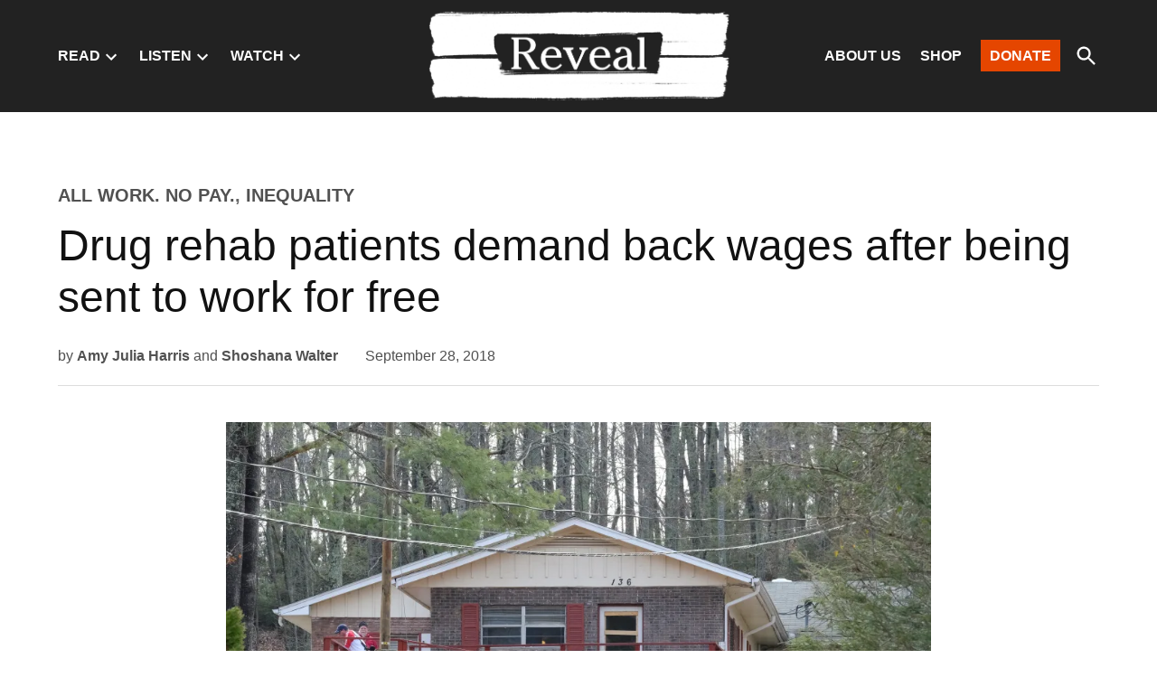

--- FILE ---
content_type: text/html; charset=UTF-8
request_url: https://revealnews.org/blog/drug-rehab-patients-demand-back-wages-after-being-sent-to-work-for-free/
body_size: 33783
content:
<!doctype html>
<html lang="en-US">
<head>
	<meta charset="UTF-8" />
	<meta name="viewport" content="width=device-width, initial-scale=1" />
	<link rel="profile" href="https://gmpg.org/xfn/11" />
	<meta name='contextly-page' id='contextly-page' content='{"title":"Drug rehab patients demand back wages after being sent to work for free","url":"https:\/\/revealnews.org\/blog\/drug-rehab-patients-demand-back-wages-after-being-sent-to-work-for-free\/","pub_date":"2018-09-28 11:56:13","mod_date":"2018-09-28 13:35:19","type":"content_type_blog","post_id":"50097","author_id":"54","author_name":"","author_display_name":"AHarris","tags":["dig","Recovery Connections Community"],"categories":["All Work. No Pay.","Inequality"],"image":"https:\/\/i0.wp.com\/revealnews.org\/wp-content\/uploads\/2018\/05\/Candler-Living-Center_05.jpg?fit=1200%2C800&amp;amp;ssl=1"}' />
<meta name='robots' content='index, follow, max-image-preview:large, max-snippet:-1, max-video-preview:-1' />
	<style>img:is([sizes="auto" i],[sizes^="auto," i]){contain-intrinsic-size: 3000px 1500px}</style>
	<link rel='preconnect' href='https://i0.wp.com' >

		<!-- Meta Tag Manager -->
		<meta name="msvalidate.01" content="5A53EFCB50AA617EB7511098FD538528" />
		<!-- / Meta Tag Manager -->

	<!-- This site is optimized with the Yoast SEO plugin v26.3 - https://yoast.com/wordpress/plugins/seo/ -->
	<title>Drug rehab patients demand back wages after being sent to work for free - Reveal</title><link rel="preload" href="https://i0.wp.com/revealnews.org/wp-content/uploads/2021/03/reveal-logo-white-on-transparent-950x250-noCIR.png?fit=693%2C210&amp;ssl=1" as="image" imagesrcset="https://i0.wp.com/revealnews.org/wp-content/uploads/2021/03/reveal-logo-white-on-transparent-950x250-noCIR.png?w=693&amp;ssl=1 693w, https://i0.wp.com/revealnews.org/wp-content/uploads/2021/03/reveal-logo-white-on-transparent-950x250-noCIR.png?resize=300%2C91&amp;ssl=1 300w, https://i0.wp.com/revealnews.org/wp-content/uploads/2021/03/reveal-logo-white-on-transparent-950x250-noCIR.png?fit=693%2C210&amp;ssl=1&amp;w=370 370w, https://i0.wp.com/revealnews.org/wp-content/uploads/2021/03/reveal-logo-white-on-transparent-950x250-noCIR.png?fit=693%2C210&amp;ssl=1&amp;w=400 400w" imagesizes="(max-width: 693px) 100vw, 693px" fetchpriority="high"><link rel="preload" href="https://revealnews.org/wp-content/uploads/2015/01/Amy-Julia-Harris_crop-96x96.jpg" as="image" imagesrcset="https://i0.wp.com/revealnews.org/wp-content/uploads/2015/01/Amy-Julia-Harris_crop.jpg?resize=96%2C96&amp;ssl=1 96w, https://i0.wp.com/revealnews.org/wp-content/uploads/2015/01/Amy-Julia-Harris_crop.jpg?resize=150%2C150&amp;ssl=1 150w, https://i0.wp.com/revealnews.org/wp-content/uploads/2015/01/Amy-Julia-Harris_crop.jpg?resize=300%2C300&amp;ssl=1 300w, https://i0.wp.com/revealnews.org/wp-content/uploads/2015/01/Amy-Julia-Harris_crop.jpg?resize=1024%2C1024&amp;ssl=1 1024w, https://i0.wp.com/revealnews.org/wp-content/uploads/2015/01/Amy-Julia-Harris_crop.jpg?resize=440%2C440&amp;ssl=1 440w, https://i0.wp.com/revealnews.org/wp-content/uploads/2015/01/Amy-Julia-Harris_crop.jpg?resize=360%2C360&amp;ssl=1 360w, https://i0.wp.com/revealnews.org/wp-content/uploads/2015/01/Amy-Julia-Harris_crop.jpg?resize=136%2C136&amp;ssl=1 136w, https://i0.wp.com/revealnews.org/wp-content/uploads/2015/01/Amy-Julia-Harris_crop.jpg?resize=675%2C675&amp;ssl=1 675w, https://i0.wp.com/revealnews.org/wp-content/uploads/2015/01/Amy-Julia-Harris_crop.jpg?resize=32%2C32&amp;ssl=1 32w, https://i0.wp.com/revealnews.org/wp-content/uploads/2015/01/Amy-Julia-Harris_crop.jpg?resize=64%2C64&amp;ssl=1 64w, https://i0.wp.com/revealnews.org/wp-content/uploads/2015/01/Amy-Julia-Harris_crop.jpg?resize=128%2C128&amp;ssl=1 128w, https://i0.wp.com/revealnews.org/wp-content/uploads/2015/01/Amy-Julia-Harris_crop-96x96.jpg?w=370&amp;ssl=1 370w, https://i0.wp.com/revealnews.org/wp-content/uploads/2015/01/Amy-Julia-Harris_crop-96x96.jpg?w=400&amp;ssl=1 400w" fetchpriority="high"><style id="perfmatters-used-css">.entry-content{position:relative !important;}@font-face{font-family:swiper-icons;font-style:normal;font-weight:400;src:url("data:application/font-woff;charset=utf-8;base64, [base64]//wADZ2x5ZgAAAywAAADMAAAD2MHtryVoZWFkAAABbAAAADAAAAA2E2+eoWhoZWEAAAGcAAAAHwAAACQC9gDzaG10eAAAAigAAAAZAAAArgJkABFsb2NhAAAC0AAAAFoAAABaFQAUGG1heHAAAAG8AAAAHwAAACAAcABAbmFtZQAAA/gAAAE5AAACXvFdBwlwb3N0AAAFNAAAAGIAAACE5s74hXjaY2BkYGAAYpf5Hu/j+W2+MnAzMYDAzaX6QjD6/4//Bxj5GA8AuRwMYGkAPywL13jaY2BkYGA88P8Agx4j+/8fQDYfA1AEBWgDAIB2BOoAeNpjYGRgYNBh4GdgYgABEMnIABJzYNADCQAACWgAsQB42mNgYfzCOIGBlYGB0YcxjYGBwR1Kf2WQZGhhYGBiYGVmgAFGBiQQkOaawtDAoMBQxXjg/wEGPcYDDA4wNUA2CCgwsAAAO4EL6gAAeNpj2M0gyAACqxgGNWBkZ2D4/wMA+xkDdgAAAHjaY2BgYGaAYBkGRgYQiAHyGMF8FgYHIM3DwMHABGQrMOgyWDLEM1T9/w8UBfEMgLzE////P/5//f/V/xv+r4eaAAeMbAxwIUYmIMHEgKYAYjUcsDAwsLKxc3BycfPw8jEQA/[base64]/uznmfPFBNODM2K7MTQ45YEAZqGP81AmGGcF3iPqOop0r1SPTaTbVkfUe4HXj97wYE+yNwWYxwWu4v1ugWHgo3S1XdZEVqWM7ET0cfnLGxWfkgR42o2PvWrDMBSFj/IHLaF0zKjRgdiVMwScNRAoWUoH78Y2icB/yIY09An6AH2Bdu/UB+yxopYshQiEvnvu0dURgDt8QeC8PDw7Fpji3fEA4z/PEJ6YOB5hKh4dj3EvXhxPqH/SKUY3rJ7srZ4FZnh1PMAtPhwP6fl2PMJMPDgeQ4rY8YT6Gzao0eAEA409DuggmTnFnOcSCiEiLMgxCiTI6Cq5DZUd3Qmp10vO0LaLTd2cjN4fOumlc7lUYbSQcZFkutRG7g6JKZKy0RmdLY680CDnEJ+UMkpFFe1RN7nxdVpXrC4aTtnaurOnYercZg2YVmLN/d/gczfEimrE/fs/bOuq29Zmn8tloORaXgZgGa78yO9/cnXm2BpaGvq25Dv9S4E9+5SIc9PqupJKhYFSSl47+Qcr1mYNAAAAeNptw0cKwkAAAMDZJA8Q7OUJvkLsPfZ6zFVERPy8qHh2YER+3i/BP83vIBLLySsoKimrqKqpa2hp6+jq6RsYGhmbmJqZSy0sraxtbO3sHRydnEMU4uR6yx7JJXveP7WrDycAAAAAAAH//wACeNpjYGRgYOABYhkgZgJCZgZNBkYGLQZtIJsFLMYAAAw3ALgAeNolizEKgDAQBCchRbC2sFER0YD6qVQiBCv/H9ezGI6Z5XBAw8CBK/m5iQQVauVbXLnOrMZv2oLdKFa8Pjuru2hJzGabmOSLzNMzvutpB3N42mNgZGBg4GKQYzBhYMxJLMlj4GBgAYow/P/PAJJhLM6sSoWKfWCAAwDAjgbRAAB42mNgYGBkAIIbCZo5IPrmUn0hGA0AO8EFTQAA") format("woff");}:root{--swiper-theme-color:#007aff;}:root{--swiper-navigation-size:44px;}:root{--jp-carousel-primary-color:#fff;--jp-carousel-primary-subtle-color:#999;--jp-carousel-bg-color:#000;--jp-carousel-bg-faded-color:#222;--jp-carousel-border-color:#3a3a3a;}[data-carousel-extra]:not(.jp-carousel-wrap) img,[data-carousel-extra]:not(.jp-carousel-wrap) img+figcaption{cursor:pointer;}@keyframes load8{0%{transform:rotate(0deg);}to{transform:rotate(1 turn);}}:root{--jetpack--contact-form--border:1px solid #8c8f94;--jetpack--contact-form--border-color:#8c8f94;--jetpack--contact-form--border-size:1px;--jetpack--contact-form--border-style:solid;--jetpack--contact-form--border-radius:0px;--jetpack--contact-form--input-padding:16px;--jetpack--contact-form--font-size:16px;}:where(.contact-form textarea){height:200px;}.contact-form :where(input[type=radio],input[type=checkbox]){float:none;height:1rem;width:1rem;}@keyframes spinner-inner{0%{opacity:1;}to{opacity:0;}}body.highlander-light h3.sd-title:before{border-top:1px solid rgba(0,0,0,.2);}body.highlander-dark h3.sd-title:before{border-top:1px solid hsla(0,0%,100%,.4);}body .sd-content ul li.share-custom.no-icon a span,body .sd-social-text .sd-content ul li.share-custom a span{background-image:none;background-position:-500px -500px !important;background-repeat:no-repeat !important;height:0;line-height:inherit;padding-left:0;}body .sd-social-official li a.share-more,body .sd-social-official li.share-custom a,body .sd-social-official li.share-digg a,body .sd-social-official li.share-email a,body .sd-social-official li.share-press-this a,body .sd-social-official li.share-print{position:relative;top:0;}body .sd-social-icon .sd-content li.share-custom>a{padding:2px 3px 0;position:relative;top:4px;}body .sd-content ul li.share-custom a.share-icon span,body .sd-social-icon .sd-content li.share-custom a span,body .sd-social-icon-text .sd-content li.share-custom a span,body .sd-social-official .sd-content li.share-custom a span,body .sd-social-text .sd-content li.share-custom a span{background-repeat:no-repeat;background-size:16px 16px;display:inline-block;height:21px;line-height:16px;margin-left:0;padding:0 0 0 19px;}body .sd-social-icon .sd-content li.share-custom a span{padding-left:16px !important;width:0;}body div.jetpack-slideshow-window * img{background-color:transparent !important;background-image:none !important;border-width:0 !important;display:block;margin:0 auto;max-height:100%;max-width:100%;padding:0 !important;position:relative;top:50%;transform:translateY(-50%);}body div div.jetpack-slideshow-controls a,body div div.jetpack-slideshow-controls a:hover{zoom:1;background-color:#000 !important;background-color:rgba(0,0,0,.6) !important;background-image:url("https://revealnews.org/wp-content/plugins/jetpack/css/../modules/shortcodes/img/slideshow-controls.png") !important;background-position:-34px 8px !important;background-repeat:no-repeat;background-size:142px 16px !important;border:2px solid hsla(0,0%,100%,.1) !important;border-radius:10em !important;color:#222 !important;display:inline-block !important;height:32px !important;line-height:32px !important;margin:0 5px !important;padding:0 !important;text-align:center !important;transition:border-color .3s ease-out;width:32px !important;}@media only screen and (-webkit-min-device-pixel-ratio:1.5){body div div.jetpack-slideshow-controls a,body div div.jetpack-slideshow-controls a:hover{background-image:url("https://revealnews.org/wp-content/plugins/jetpack/css/../modules/shortcodes/img/slideshow-controls-2x.png") !important;}}body div div.jetpack-slideshow-controls a:hover{border-color:#fff !important;}body div div.jetpack-slideshow-controls a:first-child{background-position:-76px 8px !important;}body div div.jetpack-slideshow-controls a:last-child{background-position:-117px 8px !important;}body div div.jetpack-slideshow-controls a.running,body div div.jetpack-slideshow-controls a:nth-child(2){background-position:-34px 8px !important;}body div div.jetpack-slideshow-controls a.paused{background-position:9px 8px !important;}body.presentation-wrapper-fullscreen-parent,html.presentation-wrapper-fullscreen-parent{overflow:hidden !important;}div[class^=gr_custom_container]{background-color:#fff;border:1px solid gray;border-radius:10px;color:#000;padding:10px 5px;}div[class^=gr_custom_container] a{color:#000;}h2[class^=gr_custom_header]{display:none;}div[class^=gr_custom_each_container]{border-bottom:1px solid #a7aaad;clear:both;margin-bottom:10px;overflow:auto;padding-bottom:4px;width:100%;}div[class^=gr_custom_book_container]{float:right;height:60px;margin-left:4px;overflow:hidden;width:39px;}div[class^=gr_custom_author]{font-size:10px;}div[class^=gr_custom_tags]{color:gray;font-size:10px;}div[class^=gr_custom_rating]{display:none;}@keyframes fadeIn{0%{opacity:0;visibility:hidden;}to{opacity:1;visibility:visible;}}body.search .jetpack-search-form input[name=s]::placeholder{color:transparent;}body.search .jetpack-search-form input[name=s].show-placeholder::placeholder{color:inherit;}.screen-reader-text{clip:rect(1px,1px,1px,1px);word-wrap:normal !important;border:0;clip-path:inset(50%);height:1px;margin:-1px;overflow:hidden;padding:0;position:absolute !important;width:1px;}.side-widget.republication_tracker_tool,.widget.republication_tracker_tool{text-align:center;max-width:300px;margin:0 auto;}.side-widget.republication_tracker_tool p,.widget.republication_tracker_tool p{margin-bottom:1em;}.side-widget.republication_tracker_tool a.license,.widget.republication_tracker_tool a.license{border-top:3px double #ddd;border-bottom:3px double #ddd;padding:1em 0;min-width:100%;display:block;}.side-widget.republication_tracker_tool
  button.republication-tracker-tool-button,.widget.republication_tracker_tool button.republication-tracker-tool-button{width:100%;background:#2a7ac2;border:1px solid #255b98;color:#fff;padding:1em;font-size:1.25em;margin:0 0 1em 0;display:block;border-radius:.25em;font-weight:bold;text-shadow:1px 1px 1px #255b98;}.side-widget.republication_tracker_tool
  button.republication-tracker-tool-button:hover,.widget.republication_tracker_tool
  button.republication-tracker-tool-button:hover{background-color:#2863a7;text-decoration:none;cursor:pointer;}#republication-tracker-tool-modal{position:fixed;z-index:999999999;top:0;left:0;width:100%;height:100%;background-color:rgba(0,0,0,.75);}#republication-tracker-tool-modal-content{position:absolute;width:90%;max-width:800px;max-height:90%;overflow:auto;top:50%;left:50%;transform:translate(-50%,-50%);background-color:#fff;padding:2em;text-align:left;}#republication-tracker-tool-modal-content textarea{box-sizing:border-box;width:100%;margin:.5em 0 2em 0;cursor:auto;background-color:inherit;border-color:inherit;}#republication-tracker-tool-modal-content h2,#republication-tracker-tool-modal-content .cc-license,#republication-tracker-tool-modal-content .cc-policy{border-bottom:1px solid #ccc;padding-bottom:1em;}#republication-tracker-tool-modal-content .cc-license,#republication-tracker-tool-modal-content .cc-policy{margin-bottom:2em;}#republication-tracker-tool-modal-content .cc-license img{margin-bottom:1em;}#republication-tracker-tool-modal-content .article-info h1{margin-bottom:0;}.republication-tracker-tool-close{position:absolute;top:0;right:.5em;font-family:sans-serif;text-transform:lowercase;font-size:2em;}.republication-tracker-tool-close:hover{cursor:pointer;opacity:.8;}.republication_tracker_tool .license img{width:88px;}.screen-reader-text{border:0;clip:rect(1px,1px,1px,1px);clip-path:inset(50%);height:1px;margin:-1px;overflow:hidden;padding:0;position:absolute !important;width:1px;word-wrap:normal !important;}</style>
	<meta name="description" content="Recovery Connections Community in North Carolina is one of many drug rehabs nationwide that put their clients to work in private businesses, and keep their wages." />
	<link rel="canonical" href="https://revealnews.org/blog/drug-rehab-patients-demand-back-wages-after-being-sent-to-work-for-free/" />
	<meta property="og:locale" content="en_US" />
	<meta property="og:type" content="article" />
	<meta property="og:title" content="Drug rehab patients demand back wages after being sent to work for free - Reveal" />
	<meta property="og:description" content="Recovery Connections Community in North Carolina is one of many drug rehabs nationwide that put their clients to work in private businesses, and keep their wages." />
	<meta property="og:url" content="https://revealnews.org/blog/drug-rehab-patients-demand-back-wages-after-being-sent-to-work-for-free/" />
	<meta property="og:site_name" content="Reveal" />
	<meta property="article:publisher" content="https://www.facebook.com/ThisIsReveal" />
	<meta property="article:modified_time" content="2018-09-28T20:35:19+00:00" />
	<meta property="og:image" content="https://i2.wp.com/revealnews.org/wp-content/uploads/2018/05/Candler-Living-Center_05.jpg?fit=6000%2C4000&ssl=1" />
	<meta property="og:image:width" content="6000" />
	<meta property="og:image:height" content="4000" />
	<meta property="og:image:type" content="image/jpeg" />
	<meta name="twitter:card" content="summary_large_image" />
	<meta name="twitter:site" content="@reveal" />
	<script type="application/ld+json" class="yoast-schema-graph">{"@context":"https://schema.org","@graph":[{"@type":"WebPage","@id":"https://revealnews.org/blog/drug-rehab-patients-demand-back-wages-after-being-sent-to-work-for-free/","url":"https://revealnews.org/blog/drug-rehab-patients-demand-back-wages-after-being-sent-to-work-for-free/","name":"Drug rehab patients demand back wages after being sent to work for free - Reveal","isPartOf":{"@id":"https://revealnews.org/#website"},"primaryImageOfPage":{"@id":"https://revealnews.org/blog/drug-rehab-patients-demand-back-wages-after-being-sent-to-work-for-free/#primaryimage"},"image":{"@id":"https://revealnews.org/blog/drug-rehab-patients-demand-back-wages-after-being-sent-to-work-for-free/#primaryimage"},"thumbnailUrl":"https://i0.wp.com/revealnews.org/wp-content/uploads/2018/05/Candler-Living-Center_05.jpg?fit=6000%2C4000&ssl=1","datePublished":"2018-09-28T18:56:13+00:00","dateModified":"2018-09-28T20:35:19+00:00","description":"Recovery Connections Community in North Carolina is one of many drug rehabs nationwide that put their clients to work in private businesses, and keep their wages.","breadcrumb":{"@id":"https://revealnews.org/blog/drug-rehab-patients-demand-back-wages-after-being-sent-to-work-for-free/#breadcrumb"},"inLanguage":"en-US","potentialAction":[{"@type":"ReadAction","target":["https://revealnews.org/blog/drug-rehab-patients-demand-back-wages-after-being-sent-to-work-for-free/"]}]},{"@type":"ImageObject","inLanguage":"en-US","@id":"https://revealnews.org/blog/drug-rehab-patients-demand-back-wages-after-being-sent-to-work-for-free/#primaryimage","url":"https://i0.wp.com/revealnews.org/wp-content/uploads/2018/05/Candler-Living-Center_05.jpg?fit=6000%2C4000&ssl=1","contentUrl":"https://i0.wp.com/revealnews.org/wp-content/uploads/2018/05/Candler-Living-Center_05.jpg?fit=6000%2C4000&ssl=1","width":6000,"height":4000,"caption":"Candler Living Center, a facility for mentally ill and disabled adults outside Asheville, N.C., contracted with Recovery Connections for workers. It houses nearly 30 residents."},{"@type":"BreadcrumbList","@id":"https://revealnews.org/blog/drug-rehab-patients-demand-back-wages-after-being-sent-to-work-for-free/#breadcrumb","itemListElement":[{"@type":"ListItem","position":1,"name":"Home","item":"https://revealnews.org/"},{"@type":"ListItem","position":2,"name":"Blogs","item":"https://revealnews.org/blog/"},{"@type":"ListItem","position":3,"name":"Drug rehab patients demand back wages after being sent to work for free"}]},{"@type":"WebSite","@id":"https://revealnews.org/#website","url":"https://revealnews.org/","name":"Reveal","description":"from The Center for Investigative Reporting","publisher":{"@id":"https://revealnews.org/#organization"},"potentialAction":[{"@type":"SearchAction","target":{"@type":"EntryPoint","urlTemplate":"https://revealnews.org/?s={search_term_string}"},"query-input":{"@type":"PropertyValueSpecification","valueRequired":true,"valueName":"search_term_string"}}],"inLanguage":"en-US"},{"@type":"Organization","@id":"https://revealnews.org/#organization","name":"The Center for Investigative Reporting","url":"https://revealnews.org/","logo":{"@type":"ImageObject","inLanguage":"en-US","@id":"https://revealnews.org/#/schema/logo/image/","url":"https://i0.wp.com/revealnews.org/wp-content/uploads/2021/03/FEB21-Reveal-Social-Sharing-Image.png?fit=1200%2C628&ssl=1","contentUrl":"https://i0.wp.com/revealnews.org/wp-content/uploads/2021/03/FEB21-Reveal-Social-Sharing-Image.png?fit=1200%2C628&ssl=1","width":1200,"height":628,"caption":"The Center for Investigative Reporting"},"image":{"@id":"https://revealnews.org/#/schema/logo/image/"},"sameAs":["https://www.facebook.com/ThisIsReveal","https://x.com/reveal","https://www.instagram.com/revealnews/","https://www.youtube.com/reveal"]}]}</script>
	<!-- / Yoast SEO plugin. -->


<link rel='dns-prefetch' href='//stats.wp.com' />
<link rel='dns-prefetch' href='//www.googletagmanager.com' />
<link rel='dns-prefetch' href='//use.typekit.net' />
<link rel='preconnect' href='//i0.wp.com' />
<link rel='preconnect' href='//c0.wp.com' />
<link rel="alternate" type="application/rss+xml" title="Reveal &raquo; Feed" href="https://revealnews.org/feed/" />
<link rel="alternate" type="application/rss+xml" title="Reveal &raquo; Comments Feed" href="https://revealnews.org/comments/feed/" />
<link rel="stylesheet" id="jetpack_related-posts-css" media="all" data-pmdelayedstyle="https://revealnews.org/wp-content/plugins/jetpack/modules/related-posts/related-posts.css?ver=20240116">
<link rel='stylesheet' id='wp-block-library-css' href='https://c0.wp.com/c/6.8.3/wp-includes/css/dist/block-library/style.min.css' media='all' />
<style id='wp-block-library-theme-inline-css'>.wp-block-audio :where(figcaption){color:#555;font-size:13px;text-align:center}.is-dark-theme .wp-block-audio :where(figcaption){color:#ffffffa6}.wp-block-audio{margin:0 0 1em}.wp-block-code{border:1px solid #ccc;border-radius:4px;font-family:Menlo,Consolas,monaco,monospace;padding:.8em 1em}.wp-block-embed :where(figcaption){color:#555;font-size:13px;text-align:center}.is-dark-theme .wp-block-embed :where(figcaption){color:#ffffffa6}.wp-block-embed{margin:0 0 1em}.blocks-gallery-caption{color:#555;font-size:13px;text-align:center}.is-dark-theme .blocks-gallery-caption{color:#ffffffa6}:root :where(.wp-block-image figcaption){color:#555;font-size:13px;text-align:center}.is-dark-theme :root :where(.wp-block-image figcaption){color:#ffffffa6}.wp-block-image{margin:0 0 1em}.wp-block-pullquote{border-bottom:4px solid;border-top:4px solid;color:currentColor;margin-bottom:1.75em}.wp-block-pullquote cite,.wp-block-pullquote footer,.wp-block-pullquote__citation{color:currentColor;font-size:.8125em;font-style:normal;text-transform:uppercase}.wp-block-quote{border-left:.25em solid;margin:0 0 1.75em;padding-left:1em}.wp-block-quote cite,.wp-block-quote footer{color:currentColor;font-size:.8125em;font-style:normal;position:relative}.wp-block-quote:where(.has-text-align-right){border-left:none;border-right:.25em solid;padding-left:0;padding-right:1em}.wp-block-quote:where(.has-text-align-center){border:none;padding-left:0}.wp-block-quote.is-large,.wp-block-quote.is-style-large,.wp-block-quote:where(.is-style-plain){border:none}.wp-block-search .wp-block-search__label{font-weight:700}.wp-block-search__button{border:1px solid #ccc;padding:.375em .625em}:where(.wp-block-group.has-background){padding:1.25em 2.375em}.wp-block-separator.has-css-opacity{opacity:.4}.wp-block-separator{border:none;border-bottom:2px solid;margin-left:auto;margin-right:auto}.wp-block-separator.has-alpha-channel-opacity{opacity:1}.wp-block-separator:not(.is-style-wide):not(.is-style-dots){width:100px}.wp-block-separator.has-background:not(.is-style-dots){border-bottom:none;height:1px}.wp-block-separator.has-background:not(.is-style-wide):not(.is-style-dots){height:2px}.wp-block-table{margin:0 0 1em}.wp-block-table td,.wp-block-table th{word-break:normal}.wp-block-table :where(figcaption){color:#555;font-size:13px;text-align:center}.is-dark-theme .wp-block-table :where(figcaption){color:#ffffffa6}.wp-block-video :where(figcaption){color:#555;font-size:13px;text-align:center}.is-dark-theme .wp-block-video :where(figcaption){color:#ffffffa6}.wp-block-video{margin:0 0 1em}:root :where(.wp-block-template-part.has-background){margin-bottom:0;margin-top:0;padding:1.25em 2.375em}</style>
<style id='classic-theme-styles-inline-css'>.wp-block-button__link{color:#fff;background-color:#32373c;border-radius:9999px;box-shadow:none;text-decoration:none;padding:calc(.667em + 2px) calc(1.333em + 2px);font-size:1.125em}.wp-block-file__button{background:#32373c;color:#fff;text-decoration:none}</style>
<style id='co-authors-plus-coauthors-style-inline-css'>.wp-block-co-authors-plus-coauthors.is-layout-flow [class*=wp-block-co-authors-plus]{display:inline}</style>
<style id='co-authors-plus-avatar-style-inline-css'>.wp-block-co-authors-plus-avatar :where(img){height:auto;max-width:100%;vertical-align:bottom}.wp-block-co-authors-plus-coauthors.is-layout-flow .wp-block-co-authors-plus-avatar :where(img){vertical-align:middle}.wp-block-co-authors-plus-avatar:is(.alignleft,.alignright){display:table}.wp-block-co-authors-plus-avatar.aligncenter{display:table;margin-inline:auto}</style>
<style id='co-authors-plus-image-style-inline-css'>.wp-block-co-authors-plus-image{margin-bottom:0}.wp-block-co-authors-plus-image :where(img){height:auto;max-width:100%;vertical-align:bottom}.wp-block-co-authors-plus-coauthors.is-layout-flow .wp-block-co-authors-plus-image :where(img){vertical-align:middle}.wp-block-co-authors-plus-image:is(.alignfull,.alignwide) :where(img){width:100%}.wp-block-co-authors-plus-image:is(.alignleft,.alignright){display:table}.wp-block-co-authors-plus-image.aligncenter{display:table;margin-inline:auto}</style>
<style id='wp-parsely-recommendations-style-inline-css'>.parsely-recommendations-list-title{font-size:1.2em}.parsely-recommendations-list{list-style:none;padding:unset}.parsely-recommendations-cardbody{overflow:hidden;padding:.8em;text-overflow:ellipsis;white-space:nowrap}.parsely-recommendations-cardmedia{padding:.8em .8em 0}</style>
<link rel='stylesheet' id='mediaelement-css' href='https://c0.wp.com/c/6.8.3/wp-includes/js/mediaelement/mediaelementplayer-legacy.min.css' media='all' />
<link rel='stylesheet' id='wp-mediaelement-css' href='https://c0.wp.com/c/6.8.3/wp-includes/js/mediaelement/wp-mediaelement.min.css' media='all' />
<style id='jetpack-sharing-buttons-style-inline-css'>.jetpack-sharing-buttons__services-list{display:flex;flex-direction:row;flex-wrap:wrap;gap:0;list-style-type:none;margin:5px;padding:0}.jetpack-sharing-buttons__services-list.has-small-icon-size{font-size:12px}.jetpack-sharing-buttons__services-list.has-normal-icon-size{font-size:16px}.jetpack-sharing-buttons__services-list.has-large-icon-size{font-size:24px}.jetpack-sharing-buttons__services-list.has-huge-icon-size{font-size:36px}@media print{.jetpack-sharing-buttons__services-list{display:none!important}}.editor-styles-wrapper .wp-block-jetpack-sharing-buttons{gap:0;padding-inline-start:0}ul.jetpack-sharing-buttons__services-list.has-background{padding:1.25em 2.375em}</style>
<style id='global-styles-inline-css'>:root{--wp--preset--aspect-ratio--square: 1;--wp--preset--aspect-ratio--4-3: 4/3;--wp--preset--aspect-ratio--3-4: 3/4;--wp--preset--aspect-ratio--3-2: 3/2;--wp--preset--aspect-ratio--2-3: 2/3;--wp--preset--aspect-ratio--16-9: 16/9;--wp--preset--aspect-ratio--9-16: 9/16;--wp--preset--color--black: #000000;--wp--preset--color--cyan-bluish-gray: #abb8c3;--wp--preset--color--white: #FFFFFF;--wp--preset--color--pale-pink: #f78da7;--wp--preset--color--vivid-red: #cf2e2e;--wp--preset--color--luminous-vivid-orange: #ff6900;--wp--preset--color--luminous-vivid-amber: #fcb900;--wp--preset--color--light-green-cyan: #7bdcb5;--wp--preset--color--vivid-green-cyan: #00d084;--wp--preset--color--pale-cyan-blue: #8ed1fc;--wp--preset--color--vivid-cyan-blue: #0693e3;--wp--preset--color--vivid-purple: #9b51e0;--wp--preset--color--primary: #222222;--wp--preset--color--primary-variation: #000000;--wp--preset--color--secondary: #e54600;--wp--preset--color--secondary-variation: #bd1e00;--wp--preset--color--dark-gray: #111111;--wp--preset--color--medium-gray: #767676;--wp--preset--color--light-gray: #EEEEEE;--wp--preset--gradient--vivid-cyan-blue-to-vivid-purple: linear-gradient(135deg,rgba(6,147,227,1) 0%,rgb(155,81,224) 100%);--wp--preset--gradient--light-green-cyan-to-vivid-green-cyan: linear-gradient(135deg,rgb(122,220,180) 0%,rgb(0,208,130) 100%);--wp--preset--gradient--luminous-vivid-amber-to-luminous-vivid-orange: linear-gradient(135deg,rgba(252,185,0,1) 0%,rgba(255,105,0,1) 100%);--wp--preset--gradient--luminous-vivid-orange-to-vivid-red: linear-gradient(135deg,rgba(255,105,0,1) 0%,rgb(207,46,46) 100%);--wp--preset--gradient--very-light-gray-to-cyan-bluish-gray: linear-gradient(135deg,rgb(238,238,238) 0%,rgb(169,184,195) 100%);--wp--preset--gradient--cool-to-warm-spectrum: linear-gradient(135deg,rgb(74,234,220) 0%,rgb(151,120,209) 20%,rgb(207,42,186) 40%,rgb(238,44,130) 60%,rgb(251,105,98) 80%,rgb(254,248,76) 100%);--wp--preset--gradient--blush-light-purple: linear-gradient(135deg,rgb(255,206,236) 0%,rgb(152,150,240) 100%);--wp--preset--gradient--blush-bordeaux: linear-gradient(135deg,rgb(254,205,165) 0%,rgb(254,45,45) 50%,rgb(107,0,62) 100%);--wp--preset--gradient--luminous-dusk: linear-gradient(135deg,rgb(255,203,112) 0%,rgb(199,81,192) 50%,rgb(65,88,208) 100%);--wp--preset--gradient--pale-ocean: linear-gradient(135deg,rgb(255,245,203) 0%,rgb(182,227,212) 50%,rgb(51,167,181) 100%);--wp--preset--gradient--electric-grass: linear-gradient(135deg,rgb(202,248,128) 0%,rgb(113,206,126) 100%);--wp--preset--gradient--midnight: linear-gradient(135deg,rgb(2,3,129) 0%,rgb(40,116,252) 100%);--wp--preset--gradient--grad-1: linear-gradient( 135deg,rgb( 34,34,34) 0%,rgb( 0,0,0) 100% );--wp--preset--gradient--grad-2: linear-gradient( 135deg,rgb( 229,70,0) 0%,rgb( 189,30,0) 100% );--wp--preset--gradient--grad-3: linear-gradient( 135deg,rgb( 17,17,17 ) 0%,rgb( 85,85,85 ) 100% );--wp--preset--gradient--grad-4: linear-gradient( 135deg,rgb( 68,68,68 ) 0%,rgb( 136,136,136 ) 100% );--wp--preset--gradient--grad-5: linear-gradient( 135deg,rgb( 119,119,119 ) 0%,rgb( 221,221,221 ) 100% );--wp--preset--gradient--grad-6: linear-gradient( 135deg,rgb( 221,221,221 ) 0%,rgb( 255,255,255 ) 100% );--wp--preset--font-size--small: 16px;--wp--preset--font-size--medium: 20px;--wp--preset--font-size--large: 36px;--wp--preset--font-size--x-large: 42px;--wp--preset--font-size--normal: 20px;--wp--preset--font-size--huge: 44px;--wp--preset--spacing--20: 0.44rem;--wp--preset--spacing--30: 0.67rem;--wp--preset--spacing--40: 1rem;--wp--preset--spacing--50: 1.5rem;--wp--preset--spacing--60: 2.25rem;--wp--preset--spacing--70: 3.38rem;--wp--preset--spacing--80: 5.06rem;--wp--preset--shadow--natural: 6px 6px 9px rgba(0,0,0,0.2);--wp--preset--shadow--deep: 12px 12px 50px rgba(0,0,0,0.4);--wp--preset--shadow--sharp: 6px 6px 0px rgba(0,0,0,0.2);--wp--preset--shadow--outlined: 6px 6px 0px -3px rgba(255,255,255,1),6px 6px rgba(0,0,0,1);--wp--preset--shadow--crisp: 6px 6px 0px rgba(0,0,0,1);}:where(.is-layout-flex){gap: 0.5em;}:where(.is-layout-grid){gap: 0.5em;}body .is-layout-flex{display: flex;}.is-layout-flex{flex-wrap: wrap;align-items: center;}.is-layout-flex > :is(*,div){margin: 0;}body .is-layout-grid{display: grid;}.is-layout-grid > :is(*,div){margin: 0;}:where(.wp-block-columns.is-layout-flex){gap: 2em;}:where(.wp-block-columns.is-layout-grid){gap: 2em;}:where(.wp-block-post-template.is-layout-flex){gap: 1.25em;}:where(.wp-block-post-template.is-layout-grid){gap: 1.25em;}.has-black-color{color: var(--wp--preset--color--black) !important;}.has-cyan-bluish-gray-color{color: var(--wp--preset--color--cyan-bluish-gray) !important;}.has-white-color{color: var(--wp--preset--color--white) !important;}.has-pale-pink-color{color: var(--wp--preset--color--pale-pink) !important;}.has-vivid-red-color{color: var(--wp--preset--color--vivid-red) !important;}.has-luminous-vivid-orange-color{color: var(--wp--preset--color--luminous-vivid-orange) !important;}.has-luminous-vivid-amber-color{color: var(--wp--preset--color--luminous-vivid-amber) !important;}.has-light-green-cyan-color{color: var(--wp--preset--color--light-green-cyan) !important;}.has-vivid-green-cyan-color{color: var(--wp--preset--color--vivid-green-cyan) !important;}.has-pale-cyan-blue-color{color: var(--wp--preset--color--pale-cyan-blue) !important;}.has-vivid-cyan-blue-color{color: var(--wp--preset--color--vivid-cyan-blue) !important;}.has-vivid-purple-color{color: var(--wp--preset--color--vivid-purple) !important;}.has-black-background-color{background-color: var(--wp--preset--color--black) !important;}.has-cyan-bluish-gray-background-color{background-color: var(--wp--preset--color--cyan-bluish-gray) !important;}.has-white-background-color{background-color: var(--wp--preset--color--white) !important;}.has-pale-pink-background-color{background-color: var(--wp--preset--color--pale-pink) !important;}.has-vivid-red-background-color{background-color: var(--wp--preset--color--vivid-red) !important;}.has-luminous-vivid-orange-background-color{background-color: var(--wp--preset--color--luminous-vivid-orange) !important;}.has-luminous-vivid-amber-background-color{background-color: var(--wp--preset--color--luminous-vivid-amber) !important;}.has-light-green-cyan-background-color{background-color: var(--wp--preset--color--light-green-cyan) !important;}.has-vivid-green-cyan-background-color{background-color: var(--wp--preset--color--vivid-green-cyan) !important;}.has-pale-cyan-blue-background-color{background-color: var(--wp--preset--color--pale-cyan-blue) !important;}.has-vivid-cyan-blue-background-color{background-color: var(--wp--preset--color--vivid-cyan-blue) !important;}.has-vivid-purple-background-color{background-color: var(--wp--preset--color--vivid-purple) !important;}.has-black-border-color{border-color: var(--wp--preset--color--black) !important;}.has-cyan-bluish-gray-border-color{border-color: var(--wp--preset--color--cyan-bluish-gray) !important;}.has-white-border-color{border-color: var(--wp--preset--color--white) !important;}.has-pale-pink-border-color{border-color: var(--wp--preset--color--pale-pink) !important;}.has-vivid-red-border-color{border-color: var(--wp--preset--color--vivid-red) !important;}.has-luminous-vivid-orange-border-color{border-color: var(--wp--preset--color--luminous-vivid-orange) !important;}.has-luminous-vivid-amber-border-color{border-color: var(--wp--preset--color--luminous-vivid-amber) !important;}.has-light-green-cyan-border-color{border-color: var(--wp--preset--color--light-green-cyan) !important;}.has-vivid-green-cyan-border-color{border-color: var(--wp--preset--color--vivid-green-cyan) !important;}.has-pale-cyan-blue-border-color{border-color: var(--wp--preset--color--pale-cyan-blue) !important;}.has-vivid-cyan-blue-border-color{border-color: var(--wp--preset--color--vivid-cyan-blue) !important;}.has-vivid-purple-border-color{border-color: var(--wp--preset--color--vivid-purple) !important;}.has-vivid-cyan-blue-to-vivid-purple-gradient-background{background: var(--wp--preset--gradient--vivid-cyan-blue-to-vivid-purple) !important;}.has-light-green-cyan-to-vivid-green-cyan-gradient-background{background: var(--wp--preset--gradient--light-green-cyan-to-vivid-green-cyan) !important;}.has-luminous-vivid-amber-to-luminous-vivid-orange-gradient-background{background: var(--wp--preset--gradient--luminous-vivid-amber-to-luminous-vivid-orange) !important;}.has-luminous-vivid-orange-to-vivid-red-gradient-background{background: var(--wp--preset--gradient--luminous-vivid-orange-to-vivid-red) !important;}.has-very-light-gray-to-cyan-bluish-gray-gradient-background{background: var(--wp--preset--gradient--very-light-gray-to-cyan-bluish-gray) !important;}.has-cool-to-warm-spectrum-gradient-background{background: var(--wp--preset--gradient--cool-to-warm-spectrum) !important;}.has-blush-light-purple-gradient-background{background: var(--wp--preset--gradient--blush-light-purple) !important;}.has-blush-bordeaux-gradient-background{background: var(--wp--preset--gradient--blush-bordeaux) !important;}.has-luminous-dusk-gradient-background{background: var(--wp--preset--gradient--luminous-dusk) !important;}.has-pale-ocean-gradient-background{background: var(--wp--preset--gradient--pale-ocean) !important;}.has-electric-grass-gradient-background{background: var(--wp--preset--gradient--electric-grass) !important;}.has-midnight-gradient-background{background: var(--wp--preset--gradient--midnight) !important;}.has-small-font-size{font-size: var(--wp--preset--font-size--small) !important;}.has-medium-font-size{font-size: var(--wp--preset--font-size--medium) !important;}.has-large-font-size{font-size: var(--wp--preset--font-size--large) !important;}.has-x-large-font-size{font-size: var(--wp--preset--font-size--x-large) !important;}:where(.wp-block-post-template.is-layout-flex){gap: 1.25em;}:where(.wp-block-post-template.is-layout-grid){gap: 1.25em;}:where(.wp-block-columns.is-layout-flex){gap: 2em;}:where(.wp-block-columns.is-layout-grid){gap: 2em;}:root :where(.wp-block-pullquote){font-size: 1.5em;line-height: 1.6;}</style>
<link rel='stylesheet' id='newspack-blocks-block-styles-stylesheet-css' href='https://revealnews.org/wp-content/plugins/newspack-blocks/dist/block_styles.css?ver=4.17.4' media='all' />
<link rel="stylesheet" id="foundation-events-styles-css" media="all" data-pmdelayedstyle="https://revealnews.org/wp-content/plugins/newspack-manager/includes/foundation/events/styles.css?ver=1762790412">
<link rel="stylesheet" id="foundation-locations-styles-css" media="all" data-pmdelayedstyle="https://revealnews.org/wp-content/plugins/newspack-manager/includes/foundation/locations/styles.css?ver=1762790412">
<link rel="stylesheet" id="foundation-movies-styles-css" media="all" data-pmdelayedstyle="https://revealnews.org/wp-content/plugins/newspack-manager/includes/foundation/movies/styles.css?ver=1762790412">
<link rel='stylesheet' id='newspack-newsletters-subscriptions-css' href='https://revealnews.org/wp-content/plugins/newspack-newsletters/includes/../dist/subscriptions.css?ver=1762382012' media='all' />
<link rel='stylesheet' id='wp-components-css' href='https://c0.wp.com/c/6.8.3/wp-includes/css/dist/components/style.min.css' media='all' />
<link rel='stylesheet' id='newspack-commons-css' href='https://revealnews.org/wp-content/plugins/newspack-plugin/dist/commons.css?ver=6.24.3' media='all' />
<link rel='stylesheet' id='newspack-reader-auth-css' href='https://revealnews.org/wp-content/plugins/newspack-plugin/dist/reader-auth.css?ver=6.24.3' media='all' />
<link rel='stylesheet' id='newspack-recaptcha-css' href='https://revealnews.org/wp-content/plugins/newspack-plugin/dist/other-scripts/recaptcha.css?ver=6.24.3' media='all' />
<link rel='stylesheet' id='newspack-corrections-single-css' href='https://revealnews.org/wp-content/plugins/newspack-plugin/dist/other-scripts/corrections.css?ver=6.24.3' media='all' />
<link rel='stylesheet' id='newspack-content_gate-block-patterns-css' href='https://revealnews.org/wp-content/plugins/newspack-plugin/dist/content-gate-block-patterns.css?ver=6.24.3' media='all' />
<link rel='stylesheet' id='newspack-ui-css' href='https://revealnews.org/wp-content/plugins/newspack-plugin/dist/newspack-ui.css?ver=6.24.3' media='all' />
<link rel='stylesheet' id='newspack-popups-view-css' href='https://revealnews.org/wp-content/plugins/newspack-popups/includes/../dist/view.css?ver=1762790383' media='all' />
<link rel="stylesheet" id="jetpack-instant-search-css" media="all" data-pmdelayedstyle="https://revealnews.org/wp-content/plugins/jetpack/jetpack_vendor/automattic/jetpack-search/build/instant-search/jp-search.chunk-main-payload.css?minify=false&#038;ver=a9cf87fff4e38de9bc98">
<link rel='stylesheet' id='newspack-style-css' href='https://revealnews.org/wp-content/themes/newspack-scott/style.css?ver=2.15.0' media='all' />
<link rel='stylesheet' id='newspack-print-style-css' href='https://revealnews.org/wp-content/themes/newspack-theme/styles/print.css?ver=2.15.0' media='print' />
<link rel="stylesheet" id="newspack-font-import-css" media="all" data-pmdelayedstyle="//use.typekit.net/bpb4muj.css">
<script id="jetpack_related-posts-js-extra">
var related_posts_js_options = {"post_heading":"h4"};
</script>
<script src="https://revealnews.org/wp-content/plugins/jetpack/_inc/build/related-posts/related-posts.min.js?ver=20240116" id="jetpack_related-posts-js" defer></script>
<script src="https://www.google.com/recaptcha/api.js?render=6LcnFlgrAAAAAFvHNrXHf7i4HOb-ZY81tACyKZUx" id="newspack-recaptcha-api-js" defer></script>
<script src="https://c0.wp.com/c/6.8.3/wp-includes/js/jquery/jquery.min.js" id="jquery-core-js"></script>
<script src="https://c0.wp.com/c/6.8.3/wp-includes/js/jquery/jquery-migrate.min.js" id="jquery-migrate-js"></script>

<!-- Google tag (gtag.js) snippet added by Site Kit -->
<!-- Google Analytics snippet added by Site Kit -->
<script src="https://www.googletagmanager.com/gtag/js?id=G-XNPBC2J50T" id="google_gtagjs-js" async></script>
<script id="google_gtagjs-js-after">
window.dataLayer = window.dataLayer || [];function gtag(){dataLayer.push(arguments);}
gtag("set","linker",{"domains":["revealnews.org"]});
gtag("js", new Date());
gtag("set", "developer_id.dZTNiMT", true);
gtag("config", "G-XNPBC2J50T", {"transport_type":"beacon"});
</script>
<link rel="https://api.w.org/" href="https://revealnews.org/wp-json/" /><link rel="alternate" title="JSON" type="application/json" href="https://revealnews.org/wp-json/wp/v2/content_type_blog/50097" /><link rel="EditURI" type="application/rsd+xml" title="RSD" href="https://revealnews.org/xmlrpc.php?rsd" />

<link rel='shortlink' href='https://revealnews.org/?p=50097' />
		<!-- Custom Logo: hide header text -->
		<style id="custom-logo-css">.site-title{position: absolute;clip-path: inset(50%);}</style>
		<link rel="alternate" title="oEmbed (JSON)" type="application/json+oembed" href="https://revealnews.org/wp-json/oembed/1.0/embed?url=https%3A%2F%2Frevealnews.org%2Fblog%2Fdrug-rehab-patients-demand-back-wages-after-being-sent-to-work-for-free%2F" />
<link rel="alternate" title="oEmbed (XML)" type="text/xml+oembed" href="https://revealnews.org/wp-json/oembed/1.0/embed?url=https%3A%2F%2Frevealnews.org%2Fblog%2Fdrug-rehab-patients-demand-back-wages-after-being-sent-to-work-for-free%2F&#038;format=xml" />


<script type="text/javascript">
	(function (w, d, id, ns, s) {
		var c = w[ns] = w[ns] || {};
		if (!c.ready) {
			c.q = [];
			c.ready = function () {
				c.q.push(arguments);
			};
						c.ready.apply(c, ["expose",{"wp\/widgets":{"dependencies":["widgets"],"js":["https:\/\/assets.context.ly\/wp-plugin\/6.1.3\/js\/contextly-wordpress.js"],"foreign":true}}]);
						c.ready.apply(c, ["libraries",{"jquery":false}]);
						c.ready.apply(c, ["load","wp\/widgets"]);
					}

				if (!d.getElementById(id)) {
			var e = d.createElement(s);
			e.id = id;
			e.src = "https:\/\/assets.context.ly\/kit\/6.latest\/loader.js";
			var h = d.getElementsByTagName(s)[0];
			h.parentNode.insertBefore(e, h);
		}
			})(window, document, 'ctx-loader', 'Contextly', 'script');

	(function(c, ns){var v=c[ns]=c[ns]||{};v["appId"]="revealnews";
	v["https"]=true;
	v["client"]={"client":"wp","version":"6.1.3"};
	})(Contextly,"overrides");
(function(c, ns){var v=c[ns]=c[ns]||{};v["ajax_url"]="https:\/\/revealnews.org\/wp-admin\/admin-ajax.php";
	})(Contextly,"wpdata");
</script>
<meta name="generator" content="Site Kit by Google 1.165.0" />	<style>body.has-setka header.entry-header{display: none;}body.has-setka #main > figure.post-thumbnail{display: none;}body.has-setka div#content.site-content{margin-top: 0;}body.has-setka div.entry-content > .alignfull{margin-top: 0;}body.has-setka img.stk-reset.stk-image{width: 100%;}</style>
			<link rel="manifest" href="https://revealnews.org/wp-json/wp/v2/web-app-manifest">
					<meta name="theme-color" content="#fff">
								<meta name="apple-mobile-web-app-capable" content="yes">
				<meta name="mobile-web-app-capable" content="yes">

				<link rel="apple-touch-startup-image" href="https://i0.wp.com/revealnews.org/wp-content/uploads/2021/03/cropped-Reveal-Icon.png?fit=192%2C192&#038;ssl=1">

				<meta name="apple-mobile-web-app-title" content="Reveal">
		<meta name="application-name" content="Reveal">
			<style>img#wpstats{display:none}</style>
		
	<style type="text/css" id="custom-theme-colors-scott">.mobile-sidebar .article-section-title::before,.mobile-sidebar .accent-header::before{background-color: #040404;}.h-sb .middle-header-contain{background-color: #222222;}.h-sb .top-header-contain{background-color: #181818;border-bottom-color: #131313;}.h-sb .site-header,.h-sb .site-title,.h-sb .site-title a:link,.h-sb .site-title a:visited,.h-sb .site-description,.h-sb.h-sh .nav1 .main-menu > li,.h-sb.h-sh .nav1 ul.main-menu > li > a,.h-sb.h-sh .nav1 ul.main-menu > li > a:hover,.h-sb .top-header-contain,.h-sb .middle-header-contain{color: white;}#colophon,#colophon .widget-title,#colophon .social-navigation a,#colophon .widgettitle{color: white;}#colophon .footer-branding .wrapper,#colophon .footer-widgets:first-child{border: 0;}.site-footer .accent-header::before,.site-footer .article-section-title::before{background-color: #0e0e0e;}</style>
	
	<style type="text/css" id="custom-theme-fonts-scott">.accent-header:not(.widget-title),.article-section-title,.page-title,#secondary .widget-title,.author-bio .accent-header span,#colophon .widget-title,#colophon .widgettitle,#secondary .widgettitle{text-transform: uppercase;}</style>


	<style type="text/css" id="custom-theme-colors">:root{--newspack-theme-color-primary: #222222;--newspack-theme-color-primary-variation: #040404;--newspack-theme-color-secondary: #e54600 !important;--newspack-theme-color-secondary-variation: #bd1e00;--newspack-theme-color-primary-darken-5: #1d1d1d;--newspack-theme-color-primary-darken-10: #181818;--newspack-theme-color-primary-against-white: #222222;--newspack-theme-color-secondary-against-white: #e54600;--newspack-theme-color-primary-variation-against-white: #040404;--newspack-theme-color-secondary-variation-against-white: #bd1e00;--newspack-theme-color-against-primary: white;--newspack-theme-color-against-secondary: white;}input[type="checkbox"]::before{background-image: url("data:image/svg+xml,%3Csvg xmlns='http://www.w3.org/2000/svg' viewBox='0 0 24 24' width='24' height='24'%3E%3Cpath d='M16.7 7.1l-6.3 8.5-3.3-2.5-.9 1.2 4.5 3.4L17.9 8z' fill='white'%3E%3C/path%3E%3C/svg%3E");}.mobile-sidebar{background: #222222;}.mobile-sidebar,.mobile-sidebar button:hover,.mobile-sidebar a,.mobile-sidebar a:visited,.mobile-sidebar .nav1 .sub-menu > li > a,.mobile-sidebar .nav1 ul.main-menu > li > a,.mobile-sidebar .nav3 a{color: white;}.site-footer{background: #222222;}.site-footer,.site-footer a,.site-footer a:hover,.site-footer .widget-title,.site-footer .widgettitle,.site-info{color: white;}.site-footer a:hover,.site-footer .widget a:hover{opacity: 0.7;}.site-info .widget-area .wrapper,.site-info .site-info-contain:first-child{border-top-color: #0e0e0e;}</style>
		<style type="text/css" id="newspack-theme-colors-variables">:root{--newspack-primary-color: #222222;--newspack-secondary-color: #e54600;--newspack-cta-color: #dd3333;--newspack-header-color: #222222;--newspack-primary-menu-color:;--newspack-footer-color: #222222;--newspack-primary-contrast-color: white;--newspack-secondary-contrast-color: white;--newspack-cta-contrast-color: white;--newspack-header-contrast-color: white;--newspack-primary-menu-contrast-color: white;--newspack-footer-contrast-color: white;}</style>
	
	<style type="text/css" id="custom-theme-fonts">:root{--newspack-theme-font-heading: "Tenon","Helvetica","sans-serif";}:root{--newspack-theme-font-body: "Zenon","Georgia","serif";}.tags-links span:first-child,.cat-links,.page-title,.highlight-menu .menu-label{text-transform: uppercase;}</style>

	<link rel="icon" href="https://revealnews.org/wp-content/uploads/2021/03/cropped-Reveal-Icon-32x32.png" sizes="32x32" />
<link rel="icon" href="https://i0.wp.com/revealnews.org/wp-content/uploads/2021/03/cropped-Reveal-Icon.png?fit=192%2C192&#038;ssl=1" sizes="192x192" />
<link rel="apple-touch-icon" href="https://i0.wp.com/revealnews.org/wp-content/uploads/2021/03/cropped-Reveal-Icon.png?fit=180%2C180&#038;ssl=1" />
<meta name="msapplication-TileImage" content="https://i0.wp.com/revealnews.org/wp-content/uploads/2021/03/cropped-Reveal-Icon.png?fit=270%2C270&#038;ssl=1" />
		<script>
			( function() {
				// Load GA script if not yet found
				if ( 'undefined' === typeof gtag ) {
					var element = document.createElement( 'script' );
					element.src = 'https://www.googletagmanager.com/gtag/js?id=G-D6XBG5H1CX';
					element.async = true;
					document.head.appendChild( element );
					window.dataLayer = window.dataLayer || [];
					window.gtag = function() { window.dataLayer.push( arguments ) };
					gtag( 'js', new Date() );
				}
				gtag( 'config', 'G-D6XBG5H1CX' );
			} )();
		</script>
				<style id="wp-custom-css">.h-sb .site-header .menu-item{font-size: 16px;font-family: 'Tenon',sans-serif;text-transform:uppercase;}.nav3 a{font-weight: bold;}.nav3 .menu-highlight a{background: #e54600;border: 0;}.entry .wpnbha .cat-links,.entry amp-script .wpnbha .cat-links,.cat-links,.featured-pod .wpnbha .article-section-title{font-family: 'Tenon',sans-serif;font-size:18px;}.entry-wrapper{display:flex;flex-direction: column;justify-content:center;}.featured-story .entry-wrapper{max-width:550px;margin-left: auto;}@supports (display: grid){@media (min-width: 600px){.featured-pod .wpnbha > div{display: grid;grid-gap: 0 1em;}.featured-pod .wpnbha.image-alignright.mobile-stack .post-has-image{display: contents;}.featured-pod .wpnbha.image-alignright .entry-wrapper{order: 0;}.featured-pod .wpnbha .article-section-title{grid-column-start: 1;grid-column-end: 2;grid-row-start: 1;grid-row-end: 2;display: flex;align-items: flex-end;margin: 0 0 .5em;}.featured-pod .wpnbha .entry-wrapper{grid-column-start: 1;grid-column-end: 2;grid-row-start: 2;grid-row-end: 3;justify-content: flex-start;}.featured-pod .wpnbha .post-thumbnail{grid-column-start: 2;grid-column-end: 3;grid-row-start: 1;grid-row-end: 3;}.featured-pod .wpnbha.mobile-stack.image-alignright .post-thumbnail{margin-left: 0;}}}.accent-header:not(.widget-title)::before,.article-section-title::before,.cat-links::before,.page-title::before,.site-breadcrumb .wrapper > span::before{display: none;}.widget-title.accent-header,#secondary .widget-title.accent-header{font-family: 'Tenon',sans-serif;text-transform:initial;}.entry-title{font-family: 'Zenon',sans-serif;font-weight: 500;}.entry-content .more-link{font-family: 	'Tenon',sans-serif;text-transform: uppercase;font-weight:600;color:#ffffff;text-decoration:initial;background-color: #E54603;padding:10px 15px;border-radius:25px;max-width:120px;display:flex;align-items: center;}.entry-content .type-episodes .more-link{max-width: 153px;}.entry-content a.more-link:hover{color:#ffffff;transition: background-color 0.5s ease;background-color:#b03703;}.entry-content .type-episodes a.more-link:after{content: "";background: url("https://s3-us-west-2.amazonaws.com/revealnews.org/uploads/headphones.svg") no-repeat;margin-left:10px;width:18px;height:18px;}.category-reveal-podcast .cat-links a{display: flex;align-items: center;}.type-episodes .entry-title a:after{content: "";background: url("https://s3-us-west-2.amazonaws.com/revealnews.org/uploads/headphones-orange.svg") no-repeat;margin-left:10px;width:16px;height:16px;display:inline-flex;margin-right:-32px;}.featured-pod .type-episodes .entry-title a:after{display:none;}.inline-podcast-module .type-episodes .entry-title a:after{display:none;}.wpnbha.has-more-button button,.wp-block-buttons .wp-block-button .wp-block-button__link{font-family: 'Tenon',sans-serif;text-transform:uppercase;}.wp-block-buttons .wp-block-button.archive-button{display:flex;justify-content:center;}.wpnbha p{font-family: 'Zenon',sans-serif;}.donation__style-3,.donation__style-3 .wp-block-columns h1{font-family:'Tenon',sans serif;}.donation__style-3 input{font-family:'Tenon',sans serif;display:block;margin-bottom:1.5rem;width:100%;}.donation__style-3  input::placeholder{color: #e54600;font-weight:600;text-transform:uppercase;}.donation__style-3 .wp-block-button__link{font-size:18px;text-transform: uppercase;padding:.76rem 0;width:100%;}.donation__style-3 .mc4wp-form input[type="submit"]:hover{background-color:#ffffff;color: #0093ff;}.donation__style-3 .wp-block-jetpack-mailchimp .wp-block-jetpack-mailchimp_notification.wp-block-jetpack-mailchimp_success{background-color: #0093ff;color: #ffffff;text-align: center;font-weight:600;font-size:18px;}@media (min-width:1000px){.donation__style-3 .signup-container{margin-top:1.2rem;}}@media (max-width:599px){.mid-homepage-container .wp-block-spacer{display:none;}.mid-homepage-container .wp-block-columns{margin-bottom:0;}}.wpnbha .byline,.wpnbha .entry-date,.entry-date,.byline{font-family: tenon,sans-serif;}.wp-block-organic-profile-block p.organic-profile-bio{font-size: 14px;padding-top: 0;}.footer-widgets .widget.widget_text,.footer-widgets .widget.widget_nav_menu .menu-item{font-family:'Tenon',sans-serif;}.major-investigations h2.article-section-title{padding-top: .5em;font-size: 18px;}@media (max-width: 960px){.h-sh .middle-header-contain .wrapper{padding:1em 0;}button.mobile-menu-toggle span{display:none;}}@media (min-width:600px){.featured-story.wp-block-newspack-blocks-homepage-articles{margin:3em 0;}.featured-pod .wp-block-group__inner-container .wp-block-newspack-blocks-homepage-articles{margin-top:2em;}div.wpnbha.image-alignleft .post-thumbnail,div.wpnbha.image-alignleft.mobile-stack .post-thumbnail{margin-right:2em;}.wp-block-newspack-blocks-homepage-articles.featured-three .post-thumbnail{margin-bottom:1em;}.wp-block-group.donation__style-3{padding:5em 2em;}.wp-block-group.donation__style-3 .description{margin:0;}}@media (max-width:600px){.donation__style-3.wp-block-group.newspack-pattern{padding-top:2em;}footer.site-footer{text-align:center;}footer.site-footer .wrapper a.custom-logo-link,footer.site-footer nav{justify-content: center;margin: 10px auto;}.social-links-menu li:first-child{margin-left:0;}.featured-pod.wp-block-group{padding:0;}.featured-pod .wpnbha.mobile-stack.image-alignright .post-thumbnail{margin-left: 0;}.featured-pod .entry-wrapper p,.featured-story .entry-wrapper p{font-size:.8em;}.wpnbha article .entry-title{margin-bottom:.3em;}.wpnbha .post-thumbnail{margin:0 0 1em;}.wpnbha .cat-links a{font-size:.8em;}.category-reveal-podcast .entry-wrapper .cat-links a:after{width:13px;height:13px;margin-left:8px;}}@supports (display: grid){@media (max-width: 600px){.featured-pod .wpnbha > div{display: grid;}.featured-pod .wpnbha.image-alignright.mobile-stack .post-has-image{display: contents;}.featured-pod .wpnbha .article-section-title{grid-row-start: 2;grid-row-end: 3;margin: .5em 0 0 1em;}.featured-pod .wpnbha .entry-wrapper{padding: 1em;display: grid;}.featured-pod .wpnbha .post-thumbnail{grid-row-start: 1;grid-row-end: 2;}.entry-content .more-link{grid-row-start:2;grid-row-end:3;margin-top:1em;max-width:145px;}}}.inline-podcast-module.wpnbha.is-style-borders article,.inline-podcast-module.wpnbha article{border: solid rgba(0,0,0,.2);padding-bottom:1em;border-width:1px 0;padding-top:1.5em;}.newspack-post-subtitle{font-style: normal;}@media (min-width: 1168px){.single .entry-title{font-size: 2.4rem;}.newspack-post-subtitle{font-size: 1.2rem;}}@media (min-width: 600px){.newspack-post-subtitle{margin: 1em 0 1.3em;}}.tag-hide-byline .entry-header .entry-meta{display: none;}.entry-content .wp-block-cover.alignfull:first-child{margin-top: -0.5rem;min-height: 60vh;}.entry .entry-content .mb-none{margin-bottom: -28px;}.archive .taxonomy-description{color: #111;font-family: "Tenon",sans-serif;font-style: normal;font-size: 0.9em;}.archive .has-post-thumbnail,.search .has-post-thumbnail{align-items: center;}.archive .wp-block-audio{margin: 1rem 0;}.archive .page-subtitle,.archive.author .wp-block-audio{display: none;}.archive.author .cat-links{display: block;}@media (min-width: 782px){.archive .has-post-thumbnail .post-thumbnail,.search .has-post-thumbnail .post-thumbnail{flex-basis: 30%;max-width: 30%;margin-right: 4%;}}.archive .entry-container,.search .entry-container{display: flex;flex-wrap: wrap;}.archive .entry-container > *,.search .entry-container > *{width: 100%;}.archive .entry-container .entry-meta,.search .entry-container .entry-meta{margin: 1rem 0 0;order: 5;}.blog .page-numbers:not(.next){display: none;}.blog .page-numbers.next{display: inline-flex;align-items: center;}.blog .page-numbers.next:before{content: "SHOW MORE";}.search .page-header,.search #main{width: 100%;}.single-episodes .featured-image-above .post-thumbnail{margin: 1rem 0;width: 100%;}@media (min-width: 782px){.single-episodes .featured-image-above .post-thumbnail{margin: 4rem 0 3rem;}}.single-episodes .featured-image-above figcaption{max-width: 100%;}.single-episodes .entry-header .author-avatar,.single-episodes .entry-header .byline,.single-episodes .author-bio,.archive .author-avatar,.archive .entry-meta .byline,.search .entry-meta .byline{display: none;}.single-episodes:not(.has-large-featured-image) .entry-header{border: 0;padding-bottom: 0;}@media (min-width: 600px){.single-episodes .entry-content .newspack-podcast-player,.single-episodes .entry-content .newspack-podcast-pagination{margin-left: calc(50% - 45vw);margin-right: calc(50% - 45vw);max-width: 90vw;width: 90vw;}}@media (min-width: 1332px){.single-episodes .entry-content .newspack-podcast-player,.single-episodes .entry-content .newspack-podcast-pagination{margin-left: -26.9%;margin-right: -26.9%;max-width: 1200px;width: 1200px;}}.single-episodes td{word-break: keep-all;overflow-wrap: normal;}.post-template-single-feature .entry .entry-content > .wp-block-group.alignfull > div > .wp-block-columns:not(.alignfull):not(.alignwide){max-width: 812px;}.newspack-podcast-pagination a{font-family: "Merriweather",serif;}.newspack-podcast-pagination .nav-previous,.newspack-podcast-pagination .nav-next{text-align: left;width: auto;}.newspack-podcast-pagination .meta-nav{color: #111;margin-bottom: 0.5rem;}@media (min-width: 782px){.newspack-podcast-pagination .meta-nav{margin-bottom: 1rem;}}.single-episodes .post-navigation{border: 0;}.podcast-sub{border: solid #ccc;border-width: 1px 0;font-family: "Tenon",sans-serif;padding: 1.5rem 0;}.entry .entry-content .podcast-sub{margin-bottom: 2rem;}.podcast-sub form.amp-form-submit-error [submit-error],.podcast-sub form.amp-form-submit-success [submit-success]{font-size: 16px;color: #e54600;margin-top: 15px;}@media (min-width:1000px){.entry .entry-content .podcast-sub{margin-bottom: 3rem;}}.podcast-sub p{font-size: 0.9em;}.post-template-single-feature .entry .entry-content > .podcast-sub.alignfull > div > :not(.alignfull):not(.alignwide){max-width: 1200px;}.post-template-single-feature .entry .entry-content > .podcast-sub.alignfull > div > .wp-block-columns:not(.alignfull):not(.alignwide){max-width: 1232px;}.podcast-sub .newspack-podcast-service-links{margin-top: -20px;}.newspack-podcast-service-links ul{list-style-type:none;}.entry .entry-content .podcast-sub .newspack-podcast-service-links a.button{color: #e54600;text-decoration: underline !important;}.podcast-sub .mc4wp-form{margin-top:0;}.podcast-sub .mc4wp-form .mc4wp-form-fields{display:flex;flex-wrap: wrap;}.podcast-sub .mc4wp-form input[type='email']{font-family: 'Tenon',sans-serif;}.podcast-sub .mc4wp-form input[type="submit"]{border-radius:initial;background-color: #0093ff;}.pod-landing-hero p.quote,.pod-landing-subscribe-container,.pod-landing-subscribe-container input[type='email'],.pod-landing-archive-link{font-family: 'Tenon',sans-serif;}.pod-landing-subscribe-container form{display:flex;justify-content:center;align-items:center;flex-wrap:wrap;}.pod-landing-subscribe-container .wp-block-jetpack-mailchimp p{margin:0;}.pod-landing-subscribe-container .wp-block-jetpack-mailchimp .wp-block-jetpack-button,.pod-landing-subscribe-container p{margin:0.5rem 0;}.pod-landing-subscribe-container input::placeholder{color: #e54600;font-weight:600;text-transform:uppercase;}.pod-landing-subscribe-container .wp-block-jetpack-mailchimp .wp-block-jetpack-mailchimp_notification.wp-block-jetpack-mailchimp_success{background-color:transparent;color:#008a20;}.pod-landing-subcribe .wp-block-jetpack-mailchimp .wp-block-jetpack-mailchimp_notification.wp-block-jetpack-mailchimp__is-amp{background-color: #ffffff;color: #e54600;text-align:center;}.introductory-excerpt{max-width:500px;margin-right:auto;margin-left:auto;}.pod-landing-hero h1{font-family: 'Zenon',sans-serif;font-weight:500;}.pod-landing-support .wp-block-group__inner-container{max-width:500px;margin-right:auto;margin-left:auto;}figure.al-illo figcaption{margin-top:15px;}@media (min-width: 1200px){.newspack-podcast-service-links.two-col{margin: 0 10%;}.two-col ul{column-count: 2;}.pod-landing-hero p.prx-credit{margin-bottom: 3rem;}}.newspack-podcast-service-links.two-col li{margin-right: 0.75rem;width: calc( 100% - .75rem);}.newspack-podcast-service-links.two-col a{color: #000;text-decoration: none;}.newspack-podcast-service-links.two-col a:hover{text-decoration: underline;}@media (max-width: 600px){.pod-landing-hero .atlantic,.pod-landing-hero .financial-times{display:none;}.pod-landing-hero .wp-block-columns{margin-bottom:0;}.pod-landing-support .wp-block-button .wp-block-button__link,.pod-landing-support .wp-block-button{max-width:100%;display:block;}}.entry .podcast-your-host{padding: 20px 0 0;font-family: 'Tenon',sans-serif;}@media (max-width: 600px){.podcast-your-host .wp-block-media-text.is-stacked-on-mobile .wp-block-media-text__content{grid-row: 1;}.podcast-your-host .wp-block-media-text.is-stacked-on-mobile .wp-block-media-text__media{grid-row: 2;}.podcast-your-host .wp-block-media-text__media img{width: 75%;}}.archive .newspack-podcast-service-links,.post-type-archive-episodes .newspack-podcast-player{display: none;}.post-type-archive-episodes	.cat-links:not(.sponsor-label){display: block;}.newsletter-page-signup-form.wp-block-jetpack-mailchimp form{display:flex;}.newsletter-page-signup-form.wp-block-jetpack-mailchimp p{margin:1em 0;}.newsletter-page-signup-form.wp-block-jetpack-mailchimp .event-newsletter-page-signup{margin:1em 0;}.newsletter-page-signup-form.wp-block-jetpack-mailchimp button.event-newsletter-page-signup{margin:0;}.newsletter-page-signup-form.wp-block-jetpack-mailchimp  input::placeholder{font-family: 'Tenon',sans-serif;color: #e54600;font-weight:600;text-transform:uppercase;}.newsletter-page-signup-form.wp-block-jetpack-mailchimp .wp-block-jetpack-mailchimp_notification.wp-block-jetpack-mailchimp_success{font-family: 'Tenon',sans-serif;background:none;color: #008a20;}.newsletter-page-signup-form.wp-block-jetpack-mailchimp form.amp-form-submit-error [submit-error],.newsletter-page-signup-form.wp-block-jetpack-mailchimp form.amp-form-submit-success [submit-success],.newsletter-page-signup-form.wp-block-jetpack-mailchimp form.amp-form-submitting [submitting]{margin: 1em 0;}@media (max-width:640px){.newsletter-page-signup-form.wp-block-jetpack-mailchimp form{display:initial;}.newsletter-page-signup-form.wp-block-jetpack-mailchimp button.event-newsletter-page-signup{width:100%;}}.category-uncategorized .cat-links{display:none;}.newspack-inline-popup{border: none;padding:0;}.newspack-inline-popup h4.spring-2021-header{max-width:540px;margin-right:auto;margin-left:auto;}.entry-meta .author-avatar{display:none;}span.tags-links{display:none;}.blocks-gallery-caption{text-align:left;}.post-template-single-wide .main-content p,.post-template-single-wide .main-content h1,.post-template-single-wide .main-content h2,.post-template-single-wide .main-content h3,.post-template-single-wide .main-content h4,.post-template-single-wide .main-content h5,.post-template-single-wide .main-content div.inline-podcast-module{max-width: 780px;margin-right:auto;margin-left:auto;}.post-template-single-wide .wpnbha .entry-title{margin-left: 0;margin-right: 0;max-width: 100%;}.wp-block-gallery .blocks-gallery-item:last-child{margin-bottom:1em;}@media (max-width:640px){.blocks-gallery-grid .blocks-gallery-item,.wp-block-gallery .blocks-gallery-item{width:100%;margin-right:0;}}.correction-shortcode-item .wpnbha,.correction-shortcode-item .wpnbha > div,.correction-shortcode-item .wpnbha article,.correction-shortcode-item .wpnbha.image-alignleft article.post-has-image{display: contents;}.correction-shortcode-item .wp-block-group__inner-container{display: grid;grid-template-columns: 33% auto;grid-template-rows: auto auto;grid-column-gap: 4%;}.correction-shortcode-item .post-has-image .post-thumbnail,.correction-shortcode-item .post-has-image .wpnbha + p{grid-column: 1 / 2;grid-row: 1 / 3;}.correction-shortcode-item .entry-wrapper{grid-column: 1 / 3;grid-row: 1 / 2;}.correction-shortcode-item .entry-wrapper{grid-column: 2 / 3;grid-row: 1 / 2;align-self: end;}.correction-shortcode-item .entry-wrapper .entry-title{font-size: 1.4em;}.correction-shortcode-item .correction-list{grid-column: 2 / 3;grid-row: 2 / 3;margin-top: 0.5em;}.correction-shortcode-item p{display: flex;flex-wrap: wrap;margin-top: 0;}.correction-shortcode-item .correction-date{color: #515151;font-family: 'tenon',sans-serif;font-size: .8em;margin: 1rem 0 0;order: 2;}.correction-shortcode-item .correction-date span{display: none;}.remove-entry-meta .entry-meta{visibility: none;}.widget.republication_tracker_tool button.republication-tracker-tool-button{background: #e54500 !important;border: 1px solid #e54500 !important;text-shadow: 1px 1px 1px #e54500 !important;}</style>
		<noscript><style>.perfmatters-lazy[data-src]{display:none !important;}</style></noscript><style>.perfmatters-lazy-youtube{position:relative;width:100%;max-width:100%;height:0;padding-bottom:56.23%;overflow:hidden}.perfmatters-lazy-youtube img{position:absolute;top:0;right:0;bottom:0;left:0;display:block;width:100%;max-width:100%;height:auto;margin:auto;border:none;cursor:pointer;transition:.5s all;-webkit-transition:.5s all;-moz-transition:.5s all}.perfmatters-lazy-youtube img:hover{-webkit-filter:brightness(75%)}.perfmatters-lazy-youtube .play{position:absolute;top:50%;left:50%;right:auto;width:68px;height:48px;margin-left:-34px;margin-top:-24px;background:url(https://revealnews.org/wp-content/plugins/perfmatters/img/youtube.svg) no-repeat;background-position:center;background-size:cover;pointer-events:none;filter:grayscale(1)}.perfmatters-lazy-youtube:hover .play{filter:grayscale(0)}.perfmatters-lazy-youtube iframe{position:absolute;top:0;left:0;width:100%;height:100%;z-index:99}.wp-has-aspect-ratio .wp-block-embed__wrapper{position:relative;}.wp-has-aspect-ratio .perfmatters-lazy-youtube{position:absolute;top:0;right:0;bottom:0;left:0;width:100%;height:100%;padding-bottom:0}</style></head>

<body class="wp-singular content_type_blog-template content_type_blog-template-single-feature content_type_blog-template-single-feature-php single single-content_type_blog postid-50097 wp-custom-logo wp-embed-responsive wp-theme-newspack-theme wp-child-theme-newspack-scott post-template-single-feature jps-theme-newspack-scott singular hide-homepage-title hide-site-tagline h-nsub h-sb h-cl h-sh has-tertiary-menu no-sidebar cat-all-work-no-pay cat-inequality has-featured-image single-featured-image-default has-summary newspack--font-loading" data-amp-auto-lightbox-disable>
	<aside id="mobile-sidebar-fallback" class="mobile-sidebar">
		<button class="mobile-menu-toggle">
			<svg class="svg-icon" width="20" height="20" aria-hidden="true" role="img" xmlns="http://www.w3.org/2000/svg" viewBox="0 0 24 24"><path d="M19 6.41L17.59 5 12 10.59 6.41 5 5 6.41 10.59 12 5 17.59 6.41 19 12 13.41 17.59 19 19 17.59 13.41 12z" /><path d="M0 0h24v24H0z" fill="none" /></svg>			Close		</button>

					<nav class="tertiary-menu nav3" aria-label="Tertiary Menu" toolbar-target="tertiary-nav-contain" toolbar="(min-width: 767px)">
				<ul id="menu-tertiary-menu" class="menu"><li id="menu-item-163961" class="event-header-about menu-item menu-item-type-post_type menu-item-object-page menu-item-163961"><a href="https://revealnews.org/about-us/">About Us</a></li>
<li id="menu-item-178045" class="menu-item menu-item-type-custom menu-item-object-custom menu-item-178045"><a href="https://www.revealnews.org/shop">Shop</a></li>
<li id="menu-item-163962" class="event-header-donate menu-highlight menu-item menu-item-type-custom menu-item-object-custom menu-item-163962"><a href="https://checkout.fundjournalism.org/memberform?org_id=cir&#038;amount=15&#038;installmentPeriod=monthly&#038;campaign=7011Y000001myxcQAA">Donate</a></li>
</ul>			</nav>
		
<form role="search" method="get" class="search-form" action="https://revealnews.org/">
	<label for="search-form-1">
		<span class="screen-reader-text">Search for:</span>
	</label>
	<input type="search" id="search-form-1" class="search-field" placeholder="Search &hellip;" value="" name="s" />
	<button type="submit" class="search-submit">
		<svg class="svg-icon" width="28" height="28" aria-hidden="true" role="img" xmlns="http://www.w3.org/2000/svg" viewBox="0 0 24 24"><path d="M15.5 14h-.79l-.28-.27C15.41 12.59 16 11.11 16 9.5 16 5.91 13.09 3 9.5 3S3 5.91 3 9.5 5.91 16 9.5 16c1.61 0 3.09-.59 4.23-1.57l.27.28v.79l5 4.99L20.49 19l-4.99-5zm-6 0C7.01 14 5 11.99 5 9.5S7.01 5 9.5 5 14 7.01 14 9.5 11.99 14 9.5 14z" /><path d="M0 0h24v24H0z" fill="none" /></svg>		<span class="screen-reader-text">
			Search		</span>
	</button>
</form>
		<nav class="main-navigation nav1 dd-menu" aria-label="Top Menu" toolbar-target="site-navigation" toolbar="(min-width: 767px)">
			<ul id="menu-header-left" class="main-menu"><li id="menu-item-163888" class="event-header-topics menu-item menu-item-type-custom menu-item-object-custom menu-item-has-children menu-item-163888"><a href="#">Read</a><button aria-expanded="false" class="submenu-expand" [class]="setState163888 ? 'submenu-expand open-dropdown' : 'submenu-expand'" [aria-expanded]="setState163888 ? 'true' : 'false'" on="tap:AMP.setState( { setState163888: !setState163888 } )" aria-haspopup="true" data-toggle-parent-id="toggle-163888">
					<svg class="svg-icon" width="24" height="24" aria-hidden="true" role="img" focusable="false" xmlns="http://www.w3.org/2000/svg" viewBox="0 0 24 24"><path d="M7.41 8.59L12 13.17l4.59-4.58L18 10l-6 6-6-6 1.41-1.41z"></path><path fill="none" d="M0 0h24v24H0V0z"></path></svg>
					<span class="screen-reader-text" [text]="setState163888 ? 'Close dropdown menu' : 'Open dropdown menu'">Open dropdown menu</span>
				</button>
<ul class="sub-menu">
	<li id="menu-item-163938" class="menu-item menu-item-type-taxonomy menu-item-object-category menu-item-163938"><a href="https://revealnews.org/topic/workers-rights/">Workers’ Rights</a></li>
	<li id="menu-item-176443" class="menu-item menu-item-type-taxonomy menu-item-object-category menu-item-176443"><a href="https://revealnews.org/topic/healthcare/reproductive-rights/">Reproductive Rights</a></li>
	<li id="menu-item-163897" class="menu-item menu-item-type-taxonomy menu-item-object-category menu-item-163897"><a href="https://revealnews.org/topic/criminal-justice/">Criminal Justice</a></li>
	<li id="menu-item-163923" class="menu-item menu-item-type-taxonomy menu-item-object-category menu-item-163923"><a href="https://revealnews.org/topic/housing/">Housing</a></li>
	<li id="menu-item-163943" class="menu-item menu-item-type-taxonomy menu-item-object-category menu-item-163943"><a href="https://revealnews.org/topic/environment/">Environment</a></li>
	<li id="menu-item-163939" class="menu-item menu-item-type-custom menu-item-object-custom menu-item-163939"><a href="#">Sustainability</a></li>
	<li id="menu-item-163946" class="menu-item menu-item-type-taxonomy menu-item-object-category menu-item-163946"><a href="https://revealnews.org/topic/food-security/">Food Security</a></li>
	<li id="menu-item-163949" class="menu-item menu-item-type-taxonomy menu-item-object-category menu-item-163949"><a href="https://revealnews.org/topic/pesticides/">Pesticides</a></li>
	<li id="menu-item-163896" class="menu-item menu-item-type-taxonomy menu-item-object-category menu-item-163896"><a href="https://revealnews.org/topic/covid-19/">COVID-19</a></li>
	<li id="menu-item-163925" class="menu-item menu-item-type-taxonomy menu-item-object-category menu-item-163925"><a href="https://revealnews.org/topic/immigration/">Immigration</a></li>
	<li id="menu-item-163936" class="menu-item menu-item-type-taxonomy menu-item-object-category menu-item-163936"><a href="https://revealnews.org/topic/voting/">Voting</a></li>
</ul>
</li>
<li id="menu-item-163952" class="event-header-podcast menu-item menu-item-type-custom menu-item-object-custom menu-item-has-children menu-item-163952"><a href="#">Listen</a><button aria-expanded="false" class="submenu-expand" [class]="setState163952 ? 'submenu-expand open-dropdown' : 'submenu-expand'" [aria-expanded]="setState163952 ? 'true' : 'false'" on="tap:AMP.setState( { setState163952: !setState163952 } )" aria-haspopup="true" data-toggle-parent-id="toggle-163952">
					<svg class="svg-icon" width="24" height="24" aria-hidden="true" role="img" focusable="false" xmlns="http://www.w3.org/2000/svg" viewBox="0 0 24 24"><path d="M7.41 8.59L12 13.17l4.59-4.58L18 10l-6 6-6-6 1.41-1.41z"></path><path fill="none" d="M0 0h24v24H0V0z"></path></svg>
					<span class="screen-reader-text" [text]="setState163952 ? 'Close dropdown menu' : 'Open dropdown menu'">Open dropdown menu</span>
				</button>
<ul class="sub-menu">
	<li id="menu-item-182468" class="menu-item menu-item-type-custom menu-item-object-custom menu-item-182468"><a href="/podcast/">Reveal</a></li>
	<li id="menu-item-182469" class="menu-item menu-item-type-custom menu-item-object-custom menu-item-182469"><a href="/topic/more-to-the-story/">More To The Story</a></li>
</ul>
</li>
<li id="menu-item-163953" class="event-header-video menu-item menu-item-type-custom menu-item-object-custom menu-item-has-children menu-item-163953"><a href="/watch-tv-films/">Watch</a><button aria-expanded="false" class="submenu-expand" [class]="setState163953 ? 'submenu-expand open-dropdown' : 'submenu-expand'" [aria-expanded]="setState163953 ? 'true' : 'false'" on="tap:AMP.setState( { setState163953: !setState163953 } )" aria-haspopup="true" data-toggle-parent-id="toggle-163953">
					<svg class="svg-icon" width="24" height="24" aria-hidden="true" role="img" focusable="false" xmlns="http://www.w3.org/2000/svg" viewBox="0 0 24 24"><path d="M7.41 8.59L12 13.17l4.59-4.58L18 10l-6 6-6-6 1.41-1.41z"></path><path fill="none" d="M0 0h24v24H0V0z"></path></svg>
					<span class="screen-reader-text" [text]="setState163953 ? 'Close dropdown menu' : 'Open dropdown menu'">Open dropdown menu</span>
				</button>
<ul class="sub-menu">
	<li id="menu-item-176712" class="menu-item menu-item-type-taxonomy menu-item-object-category menu-item-176712"><a href="https://revealnews.org/topic/victim-suspect/">Victim/Suspect</a></li>
	<li id="menu-item-176710" class="menu-item menu-item-type-post_type menu-item-object-page menu-item-176710"><a href="https://revealnews.org/the-grab/">The Grab</a></li>
</ul>
</li>
</ul>		</nav>
			<nav class="social-navigation" aria-label="Social Links Menu" >
		<ul id="menu-social-links-menu" class="social-links-menu"><li id="menu-item-163957" class="menu-item menu-item-type-custom menu-item-object-custom menu-item-163957"><a href="https://www.facebook.com/ThisIsReveal"><span class="screen-reader-text">Facebook</span><svg class="svg-icon" width="0" height="0" aria-hidden="true" role="img" viewBox="0 0 24 24" xmlns="http://www.w3.org/2000/svg"><path d="M12 2C6.5 2 2 6.5 2 12c0 5 3.7 9.1 8.4 9.9v-7H7.9V12h2.5V9.8c0-2.5 1.5-3.9 3.8-3.9 1.1 0 2.2.2 2.2.2v2.5h-1.3c-1.2 0-1.6.8-1.6 1.6V12h2.8l-.4 2.9h-2.3v7C18.3 21.1 22 17 22 12c0-5.5-4.5-10-10-10z"></path></svg></a></li>
<li id="menu-item-163958" class="menu-item menu-item-type-custom menu-item-object-custom menu-item-163958"><a href="https://twitter.com/reveal"><span class="screen-reader-text">Twitter</span><svg class="svg-icon" width="0" height="0" aria-hidden="true" role="img" viewBox="0 0 24 24" xmlns="http://www.w3.org/2000/svg"><path d="M22.23,5.924c-0.736,0.326-1.527,0.547-2.357,0.646c0.847-0.508,1.498-1.312,1.804-2.27 c-0.793,0.47-1.671,0.812-2.606,0.996C18.324,4.498,17.257,4,16.077,4c-2.266,0-4.103,1.837-4.103,4.103 c0,0.322,0.036,0.635,0.106,0.935C8.67,8.867,5.647,7.234,3.623,4.751C3.27,5.357,3.067,6.062,3.067,6.814 c0,1.424,0.724,2.679,1.825,3.415c-0.673-0.021-1.305-0.206-1.859-0.513c0,0.017,0,0.034,0,0.052c0,1.988,1.414,3.647,3.292,4.023 c-0.344,0.094-0.707,0.144-1.081,0.144c-0.264,0-0.521-0.026-0.772-0.074c0.522,1.63,2.038,2.816,3.833,2.85 c-1.404,1.1-3.174,1.756-5.096,1.756c-0.331,0-0.658-0.019-0.979-0.057c1.816,1.164,3.973,1.843,6.29,1.843 c7.547,0,11.675-6.252,11.675-11.675c0-0.178-0.004-0.355-0.012-0.531C20.985,7.47,21.68,6.747,22.23,5.924z"></path></svg></a></li>
<li id="menu-item-163959" class="menu-item menu-item-type-custom menu-item-object-custom menu-item-163959"><a href="https://www.instagram.com/revealnews/"><span class="screen-reader-text">Instagram</span><svg class="svg-icon" width="0" height="0" aria-hidden="true" role="img" viewBox="0 0 24 24" xmlns="http://www.w3.org/2000/svg"><path d="M12,4.622c2.403,0,2.688,0.009,3.637,0.052c0.877,0.04,1.354,0.187,1.671,0.31c0.42,0.163,0.72,0.358,1.035,0.673 c0.315,0.315,0.51,0.615,0.673,1.035c0.123,0.317,0.27,0.794,0.31,1.671c0.043,0.949,0.052,1.234,0.052,3.637 s-0.009,2.688-0.052,3.637c-0.04,0.877-0.187,1.354-0.31,1.671c-0.163,0.42-0.358,0.72-0.673,1.035 c-0.315,0.315-0.615,0.51-1.035,0.673c-0.317,0.123-0.794,0.27-1.671,0.31c-0.949,0.043-1.233,0.052-3.637,0.052 s-2.688-0.009-3.637-0.052c-0.877-0.04-1.354-0.187-1.671-0.31c-0.42-0.163-0.72-0.358-1.035-0.673 c-0.315-0.315-0.51-0.615-0.673-1.035c-0.123-0.317-0.27-0.794-0.31-1.671C4.631,14.688,4.622,14.403,4.622,12 s0.009-2.688,0.052-3.637c0.04-0.877,0.187-1.354,0.31-1.671c0.163-0.42,0.358-0.72,0.673-1.035 c0.315-0.315,0.615-0.51,1.035-0.673c0.317-0.123,0.794-0.27,1.671-0.31C9.312,4.631,9.597,4.622,12,4.622 M12,3 C9.556,3,9.249,3.01,8.289,3.054C7.331,3.098,6.677,3.25,6.105,3.472C5.513,3.702,5.011,4.01,4.511,4.511 c-0.5,0.5-0.808,1.002-1.038,1.594C3.25,6.677,3.098,7.331,3.054,8.289C3.01,9.249,3,9.556,3,12c0,2.444,0.01,2.751,0.054,3.711 c0.044,0.958,0.196,1.612,0.418,2.185c0.23,0.592,0.538,1.094,1.038,1.594c0.5,0.5,1.002,0.808,1.594,1.038 c0.572,0.222,1.227,0.375,2.185,0.418C9.249,20.99,9.556,21,12,21s2.751-0.01,3.711-0.054c0.958-0.044,1.612-0.196,2.185-0.418 c0.592-0.23,1.094-0.538,1.594-1.038c0.5-0.5,0.808-1.002,1.038-1.594c0.222-0.572,0.375-1.227,0.418-2.185 C20.99,14.751,21,14.444,21,12s-0.01-2.751-0.054-3.711c-0.044-0.958-0.196-1.612-0.418-2.185c-0.23-0.592-0.538-1.094-1.038-1.594 c-0.5-0.5-1.002-0.808-1.594-1.038c-0.572-0.222-1.227-0.375-2.185-0.418C14.751,3.01,14.444,3,12,3L12,3z M12,7.378 c-2.552,0-4.622,2.069-4.622,4.622S9.448,16.622,12,16.622s4.622-2.069,4.622-4.622S14.552,7.378,12,7.378z M12,15 c-1.657,0-3-1.343-3-3s1.343-3,3-3s3,1.343,3,3S13.657,15,12,15z M16.804,6.116c-0.596,0-1.08,0.484-1.08,1.08 s0.484,1.08,1.08,1.08c0.596,0,1.08-0.484,1.08-1.08S17.401,6.116,16.804,6.116z"></path></svg></a></li>
<li id="menu-item-163960" class="menu-item menu-item-type-custom menu-item-object-custom menu-item-163960"><a href="https://www.youtube.com/reveal"><span class="screen-reader-text">YouTube</span><svg class="svg-icon" width="0" height="0" aria-hidden="true" role="img" viewBox="0 0 24 24" xmlns="http://www.w3.org/2000/svg"><path d="M21.8,8.001c0,0-0.195-1.378-0.795-1.985c-0.76-0.797-1.613-0.801-2.004-0.847c-2.799-0.202-6.997-0.202-6.997-0.202 h-0.009c0,0-4.198,0-6.997,0.202C4.608,5.216,3.756,5.22,2.995,6.016C2.395,6.623,2.2,8.001,2.2,8.001S2,9.62,2,11.238v1.517 c0,1.618,0.2,3.237,0.2,3.237s0.195,1.378,0.795,1.985c0.761,0.797,1.76,0.771,2.205,0.855c1.6,0.153,6.8,0.201,6.8,0.201 s4.203-0.006,7.001-0.209c0.391-0.047,1.243-0.051,2.004-0.847c0.6-0.607,0.795-1.985,0.795-1.985s0.2-1.618,0.2-3.237v-1.517 C22,9.62,21.8,8.001,21.8,8.001z M9.935,14.594l-0.001-5.62l5.404,2.82L9.935,14.594z"></path></svg></a></li>
<li id="menu-item-178236" class="menu-item menu-item-type-custom menu-item-object-custom menu-item-178236"><a href="https://www.threads.net/@revealnews"><span class="screen-reader-text">Threads</span><svg class="svg-icon" width="0" height="0" aria-hidden="true" role="img" viewBox="0 0 24 24" xmlns="http://www.w3.org/2000/svg"><path d="M17,11.2c-0.1,0-0.2-0.1-0.3-0.1c-0.2-3-1.8-4.7-4.5-4.7c0,0,0,0,0,0c-1.6,0-3,0.7-3.8,2l1.5,1c0.6-0.9,1.6-1.1,2.3-1.1 c0,0,0,0,0,0c0.9,0,1.6,0.3,2,0.8c0.3,0.4,0.5,0.9,0.6,1.5c-0.8-0.1-1.7-0.2-2.6-0.1c-2.6,0.1-4.3,1.7-4.1,3.8 c0.1,1.1,0.6,2,1.5,2.6c0.8,0.5,1.8,0.8,2.8,0.7c1.4-0.1,2.4-0.6,3.2-1.5c0.6-0.7,0.9-1.6,1.1-2.8c0.6,0.4,1.1,0.9,1.4,1.5 c0.4,1,0.5,2.8-0.9,4.2c-1.2,1.2-2.7,1.8-4.9,1.8c-2.5,0-4.4-0.8-5.6-2.4c-1.1-1.5-1.7-3.5-1.8-6.2c0-2.7,0.6-4.8,1.8-6.2 c1.2-1.5,3.1-2.3,5.6-2.4c2.5,0,4.4,0.8,5.7,2.4c0.6,0.8,1.1,1.7,1.4,2.8L21,8.2c-0.4-1.4-1-2.6-1.8-3.5c-1.6-2-4-3-7.1-3h0 c-3.1,0-5.4,1-7,3.1C3.8,6.4,3,8.9,3,12l0,0l0,0c0,3.1,0.7,5.6,2.2,7.4c1.6,2,3.9,3,7,3.1h0c2.7,0,4.6-0.7,6.2-2.3 c2.1-2.1,2-4.6,1.3-6.2C19.2,12.8,18.3,11.8,17,11.2z M12.3,15.6c-1.1,0.1-2.3-0.4-2.4-1.5c0-0.8,0.6-1.7,2.4-1.8c0.2,0,0.4,0,0.6,0 c0.7,0,1.3,0.1,1.9,0.2C14.7,15.1,13.4,15.6,12.3,15.6z" /></svg></a></li>
</ul>	</nav><!-- .social-navigation -->
	
	</aside>
	<aside id="desktop-sidebar-fallback" class="desktop-sidebar dir-left">
		<button class="desktop-menu-toggle">
			<svg class="svg-icon" width="20" height="20" aria-hidden="true" role="img" xmlns="http://www.w3.org/2000/svg" viewBox="0 0 24 24"><path d="M19 6.41L17.59 5 12 10.59 6.41 5 5 6.41 10.59 12 5 17.59 6.41 19 12 13.41 17.59 19 19 17.59 13.41 12z" /><path d="M0 0h24v24H0z" fill="none" /></svg>			Close		</button>
	</aside>

<div id="page" class="site">
	<a class="skip-link screen-reader-text" href="#main">Skip to content</a>

	
	<header id="masthead" class="site-header hide-header-search" [class]="searchVisible ? 'show-header-search site-header ' : 'hide-header-search site-header'">

					
			<div class="middle-header-contain">
				<div class="wrapper">
					
					
					
						<div class="nav-wrapper desktop-only">
							<div id="site-navigation">
										<nav class="main-navigation nav1 dd-menu" aria-label="Top Menu" toolbar-target="site-navigation" toolbar="(min-width: 767px)">
			<ul id="menu-header-left-1" class="main-menu"><li class="event-header-topics menu-item menu-item-type-custom menu-item-object-custom menu-item-has-children menu-item-163888"><a href="#">Read</a><button aria-expanded="false" class="submenu-expand" [class]="setState163888 ? 'submenu-expand open-dropdown' : 'submenu-expand'" [aria-expanded]="setState163888 ? 'true' : 'false'" on="tap:AMP.setState( { setState163888: !setState163888 } )" aria-haspopup="true" data-toggle-parent-id="toggle-163888">
					<svg class="svg-icon" width="24" height="24" aria-hidden="true" role="img" focusable="false" xmlns="http://www.w3.org/2000/svg" viewBox="0 0 24 24"><path d="M7.41 8.59L12 13.17l4.59-4.58L18 10l-6 6-6-6 1.41-1.41z"></path><path fill="none" d="M0 0h24v24H0V0z"></path></svg>
					<span class="screen-reader-text" [text]="setState163888 ? 'Close dropdown menu' : 'Open dropdown menu'">Open dropdown menu</span>
				</button>
<ul class="sub-menu">
	<li class="menu-item menu-item-type-taxonomy menu-item-object-category menu-item-163938"><a href="https://revealnews.org/topic/workers-rights/">Workers’ Rights</a></li>
	<li class="menu-item menu-item-type-taxonomy menu-item-object-category menu-item-176443"><a href="https://revealnews.org/topic/healthcare/reproductive-rights/">Reproductive Rights</a></li>
	<li class="menu-item menu-item-type-taxonomy menu-item-object-category menu-item-163897"><a href="https://revealnews.org/topic/criminal-justice/">Criminal Justice</a></li>
	<li class="menu-item menu-item-type-taxonomy menu-item-object-category menu-item-163923"><a href="https://revealnews.org/topic/housing/">Housing</a></li>
	<li class="menu-item menu-item-type-taxonomy menu-item-object-category menu-item-163943"><a href="https://revealnews.org/topic/environment/">Environment</a></li>
	<li class="menu-item menu-item-type-custom menu-item-object-custom menu-item-163939"><a href="#">Sustainability</a></li>
	<li class="menu-item menu-item-type-taxonomy menu-item-object-category menu-item-163946"><a href="https://revealnews.org/topic/food-security/">Food Security</a></li>
	<li class="menu-item menu-item-type-taxonomy menu-item-object-category menu-item-163949"><a href="https://revealnews.org/topic/pesticides/">Pesticides</a></li>
	<li class="menu-item menu-item-type-taxonomy menu-item-object-category menu-item-163896"><a href="https://revealnews.org/topic/covid-19/">COVID-19</a></li>
	<li class="menu-item menu-item-type-taxonomy menu-item-object-category menu-item-163925"><a href="https://revealnews.org/topic/immigration/">Immigration</a></li>
	<li class="menu-item menu-item-type-taxonomy menu-item-object-category menu-item-163936"><a href="https://revealnews.org/topic/voting/">Voting</a></li>
</ul>
</li>
<li class="event-header-podcast menu-item menu-item-type-custom menu-item-object-custom menu-item-has-children menu-item-163952"><a href="#">Listen</a><button aria-expanded="false" class="submenu-expand" [class]="setState163952 ? 'submenu-expand open-dropdown' : 'submenu-expand'" [aria-expanded]="setState163952 ? 'true' : 'false'" on="tap:AMP.setState( { setState163952: !setState163952 } )" aria-haspopup="true" data-toggle-parent-id="toggle-163952">
					<svg class="svg-icon" width="24" height="24" aria-hidden="true" role="img" focusable="false" xmlns="http://www.w3.org/2000/svg" viewBox="0 0 24 24"><path d="M7.41 8.59L12 13.17l4.59-4.58L18 10l-6 6-6-6 1.41-1.41z"></path><path fill="none" d="M0 0h24v24H0V0z"></path></svg>
					<span class="screen-reader-text" [text]="setState163952 ? 'Close dropdown menu' : 'Open dropdown menu'">Open dropdown menu</span>
				</button>
<ul class="sub-menu">
	<li class="menu-item menu-item-type-custom menu-item-object-custom menu-item-182468"><a href="/podcast/">Reveal</a></li>
	<li class="menu-item menu-item-type-custom menu-item-object-custom menu-item-182469"><a href="/topic/more-to-the-story/">More To The Story</a></li>
</ul>
</li>
<li class="event-header-video menu-item menu-item-type-custom menu-item-object-custom menu-item-has-children menu-item-163953"><a href="/watch-tv-films/">Watch</a><button aria-expanded="false" class="submenu-expand" [class]="setState163953 ? 'submenu-expand open-dropdown' : 'submenu-expand'" [aria-expanded]="setState163953 ? 'true' : 'false'" on="tap:AMP.setState( { setState163953: !setState163953 } )" aria-haspopup="true" data-toggle-parent-id="toggle-163953">
					<svg class="svg-icon" width="24" height="24" aria-hidden="true" role="img" focusable="false" xmlns="http://www.w3.org/2000/svg" viewBox="0 0 24 24"><path d="M7.41 8.59L12 13.17l4.59-4.58L18 10l-6 6-6-6 1.41-1.41z"></path><path fill="none" d="M0 0h24v24H0V0z"></path></svg>
					<span class="screen-reader-text" [text]="setState163953 ? 'Close dropdown menu' : 'Open dropdown menu'">Open dropdown menu</span>
				</button>
<ul class="sub-menu">
	<li class="menu-item menu-item-type-taxonomy menu-item-object-category menu-item-176712"><a href="https://revealnews.org/topic/victim-suspect/">Victim/Suspect</a></li>
	<li class="menu-item menu-item-type-post_type menu-item-object-page menu-item-176710"><a href="https://revealnews.org/the-grab/">The Grab</a></li>
</ul>
</li>
</ul>		</nav>
									</div><!-- #site-navigation -->
						</div><!-- .nav-wrapper -->

					
					<div class="site-branding">

	
		<style>.site-header .custom-logo{height: 101px;max-height: 210px;max-width: 600px;width: 333px;}@media (max-width: 781px){.site-header .custom-logo{max-width: 175px;max-height: 53px;}}@media (min-width: 782px){.h-stk:not(.h-sub) .site-header .custom-logo{max-height: 90px;max-width: 297px;}.h-sub .site-header .custom-logo{max-width: 198px;max-height: 60px;}}@media (max-width: 1199px) and (min-width: 782px){.h-stk.h-cl:not(.h-sub) .site-header .custom-logo{max-width: 100%;width: auto;}}</style><a href="https://revealnews.org/" class="custom-logo-link" rel="home"><img data-perfmatters-preload width="693" height="210" src="https://i0.wp.com/revealnews.org/wp-content/uploads/2021/03/reveal-logo-white-on-transparent-950x250-noCIR.png?fit=693%2C210&amp;ssl=1" class="custom-logo" alt="Reveal" decoding="async" fetchpriority="high" srcset="https://i0.wp.com/revealnews.org/wp-content/uploads/2021/03/reveal-logo-white-on-transparent-950x250-noCIR.png?w=693&amp;ssl=1 693w, https://i0.wp.com/revealnews.org/wp-content/uploads/2021/03/reveal-logo-white-on-transparent-950x250-noCIR.png?resize=300%2C91&amp;ssl=1 300w, https://i0.wp.com/revealnews.org/wp-content/uploads/2021/03/reveal-logo-white-on-transparent-950x250-noCIR.png?fit=693%2C210&amp;ssl=1&amp;w=370 370w, https://i0.wp.com/revealnews.org/wp-content/uploads/2021/03/reveal-logo-white-on-transparent-950x250-noCIR.png?fit=693%2C210&amp;ssl=1&amp;w=400 400w" sizes="(max-width: 693px) 100vw, 693px"></a>
	<div class="site-identity">
		<p class="site-title"><a href="https://revealnews.org/" rel="home">Reveal</a></p>				<p class="site-description">
					from The Center for Investigative Reporting				</p>
			</div><!-- .site-identity -->

</div><!-- .site-branding -->

					

					<div class="nav-wrapper desktop-only">
						<div id="tertiary-nav-contain">
										<nav class="tertiary-menu nav3" aria-label="Tertiary Menu" toolbar-target="tertiary-nav-contain" toolbar="(min-width: 767px)">
				<ul id="menu-tertiary-menu-1" class="menu"><li class="event-header-about menu-item menu-item-type-post_type menu-item-object-page menu-item-163961"><a href="https://revealnews.org/about-us/">About Us</a></li>
<li class="menu-item menu-item-type-custom menu-item-object-custom menu-item-178045"><a href="https://www.revealnews.org/shop">Shop</a></li>
<li class="event-header-donate menu-highlight menu-item menu-item-type-custom menu-item-object-custom menu-item-163962"><a href="https://checkout.fundjournalism.org/memberform?org_id=cir&#038;amount=15&#038;installmentPeriod=monthly&#038;campaign=7011Y000001myxcQAA">Donate</a></li>
</ul>			</nav>
								</div><!-- #tertiary-nav-contain -->

						
<div class="header-search-contain">
	<button id="search-toggle" on="tap:AMP.setState( { searchVisible: !searchVisible } ), search-form-2.focus" aria-controls="search-menu" [aria-expanded]="searchVisible ? 'true' : 'false'" aria-expanded="false">
		<span class="screen-reader-text" [text]="searchVisible ? 'Close Search' : 'Open Search'">
			Open Search		</span>
		<span class="search-icon"><svg class="svg-icon" width="28" height="28" aria-hidden="true" role="img" xmlns="http://www.w3.org/2000/svg" viewBox="0 0 24 24"><path d="M15.5 14h-.79l-.28-.27C15.41 12.59 16 11.11 16 9.5 16 5.91 13.09 3 9.5 3S3 5.91 3 9.5 5.91 16 9.5 16c1.61 0 3.09-.59 4.23-1.57l.27.28v.79l5 4.99L20.49 19l-4.99-5zm-6 0C7.01 14 5 11.99 5 9.5S7.01 5 9.5 5 14 7.01 14 9.5 11.99 14 9.5 14z" /><path d="M0 0h24v24H0z" fill="none" /></svg></span>
		<span class="close-icon"><svg class="svg-icon" width="28" height="28" aria-hidden="true" role="img" xmlns="http://www.w3.org/2000/svg" viewBox="0 0 24 24"><path d="M19 6.41L17.59 5 12 10.59 6.41 5 5 6.41 10.59 12 5 17.59 6.41 19 12 13.41 17.59 19 19 17.59 13.41 12z" /><path d="M0 0h24v24H0z" fill="none" /></svg></span>
	</button>
	<div id="header-search" [aria-expanded]="searchVisible ? 'true' : 'false'" aria-expanded="false">
		
<form role="search" method="get" class="search-form" action="https://revealnews.org/">
	<label for="search-form-2">
		<span class="screen-reader-text">Search for:</span>
	</label>
	<input type="search" id="search-form-2" class="search-field" placeholder="Search &hellip;" value="" name="s" />
	<button type="submit" class="search-submit">
		<svg class="svg-icon" width="28" height="28" aria-hidden="true" role="img" xmlns="http://www.w3.org/2000/svg" viewBox="0 0 24 24"><path d="M15.5 14h-.79l-.28-.27C15.41 12.59 16 11.11 16 9.5 16 5.91 13.09 3 9.5 3S3 5.91 3 9.5 5.91 16 9.5 16c1.61 0 3.09-.59 4.23-1.57l.27.28v.79l5 4.99L20.49 19l-4.99-5zm-6 0C7.01 14 5 11.99 5 9.5S7.01 5 9.5 5 14 7.01 14 9.5 11.99 14 9.5 14z" /><path d="M0 0h24v24H0z" fill="none" /></svg>		<span class="screen-reader-text">
			Search		</span>
	</button>
</form>
	</div><!-- #header-search -->
</div><!-- .header-search-contain -->
					</div><!-- .nav-wrapper -->

					
					
					
											<button class="mobile-menu-toggle" on="tap:mobile-sidebar.toggle">
							<svg class="svg-icon" width="20" height="20" aria-hidden="true" role="img" xmlns="http://www.w3.org/2000/svg" viewBox="0 0 24 24"><path d="M0 0h24v24H0z" fill="none" /><path d="M3 18h18v-2H3v2zm0-5h18v-2H3v2zm0-7v2h18V6H3z" /></svg>							<span>Menu</span>
						</button>
					
					
				</div><!-- .wrapper -->
			</div><!-- .middle-header-contain -->


					
			</header><!-- #masthead -->

	
	
	
	<div id="content" class="site-content">

	<section id="primary" class="content-area category-all-work-no-pay category-inequality tag-dig tag-recovery-connections-community">
		<main id="main" class="site-main">

								<header class="entry-header">
						
	<span class="cat-links"><span class="screen-reader-text">Posted in</span><a href="https://revealnews.org/topic/all-work-no-pay/" rel="category tag">All Work. No Pay.</a><span class="sep">, </span><a href="https://revealnews.org/topic/inequality/" rel="category tag">Inequality</a></span>			<h1 class="entry-title ">
			Drug rehab patients demand back wages after being sent to work for free		</h1>
		
	<div class="entry-subhead">
									<div class="entry-meta">
					<span class="author-avatar"><img data-perfmatters-preload width="80" height="80" src="https://revealnews.org/wp-content/uploads/2015/01/Amy-Julia-Harris_crop-96x96.jpg" class="avatar avatar-80 photo wp-post-image" alt srcset="https://i0.wp.com/revealnews.org/wp-content/uploads/2015/01/Amy-Julia-Harris_crop.jpg?resize=96%2C96&amp;ssl=1 96w, https://i0.wp.com/revealnews.org/wp-content/uploads/2015/01/Amy-Julia-Harris_crop.jpg?resize=150%2C150&amp;ssl=1 150w, https://i0.wp.com/revealnews.org/wp-content/uploads/2015/01/Amy-Julia-Harris_crop.jpg?resize=300%2C300&amp;ssl=1 300w, https://i0.wp.com/revealnews.org/wp-content/uploads/2015/01/Amy-Julia-Harris_crop.jpg?resize=1024%2C1024&amp;ssl=1 1024w, https://i0.wp.com/revealnews.org/wp-content/uploads/2015/01/Amy-Julia-Harris_crop.jpg?resize=440%2C440&amp;ssl=1 440w, https://i0.wp.com/revealnews.org/wp-content/uploads/2015/01/Amy-Julia-Harris_crop.jpg?resize=360%2C360&amp;ssl=1 360w, https://i0.wp.com/revealnews.org/wp-content/uploads/2015/01/Amy-Julia-Harris_crop.jpg?resize=136%2C136&amp;ssl=1 136w, https://i0.wp.com/revealnews.org/wp-content/uploads/2015/01/Amy-Julia-Harris_crop.jpg?resize=675%2C675&amp;ssl=1 675w, https://i0.wp.com/revealnews.org/wp-content/uploads/2015/01/Amy-Julia-Harris_crop.jpg?resize=32%2C32&amp;ssl=1 32w, https://i0.wp.com/revealnews.org/wp-content/uploads/2015/01/Amy-Julia-Harris_crop.jpg?resize=64%2C64&amp;ssl=1 64w, https://i0.wp.com/revealnews.org/wp-content/uploads/2015/01/Amy-Julia-Harris_crop.jpg?resize=128%2C128&amp;ssl=1 128w, https://i0.wp.com/revealnews.org/wp-content/uploads/2015/01/Amy-Julia-Harris_crop-96x96.jpg?w=370&amp;ssl=1 370w, https://i0.wp.com/revealnews.org/wp-content/uploads/2015/01/Amy-Julia-Harris_crop-96x96.jpg?w=400&amp;ssl=1 400w" fetchpriority="high"></span><span class="author-avatar"><img width="80" height="80" src="https://revealnews.org/wp-content/uploads/2015/01/shoshanawalter_final-96x96.jpg" class="avatar avatar-80 photo wp-post-image" alt="" srcset="https://i0.wp.com/revealnews.org/wp-content/uploads/2015/01/shoshanawalter_final.jpg?resize=96%2C96&amp;ssl=1 96w, https://i0.wp.com/revealnews.org/wp-content/uploads/2015/01/shoshanawalter_final.jpg?resize=150%2C150&amp;ssl=1 150w, https://i0.wp.com/revealnews.org/wp-content/uploads/2015/01/shoshanawalter_final.jpg?resize=300%2C300&amp;ssl=1 300w, https://i0.wp.com/revealnews.org/wp-content/uploads/2015/01/shoshanawalter_final.jpg?resize=1024%2C1024&amp;ssl=1 1024w, https://i0.wp.com/revealnews.org/wp-content/uploads/2015/01/shoshanawalter_final.jpg?resize=440%2C440&amp;ssl=1 440w, https://i0.wp.com/revealnews.org/wp-content/uploads/2015/01/shoshanawalter_final.jpg?resize=360%2C360&amp;ssl=1 360w, https://i0.wp.com/revealnews.org/wp-content/uploads/2015/01/shoshanawalter_final.jpg?resize=136%2C136&amp;ssl=1 136w, https://i0.wp.com/revealnews.org/wp-content/uploads/2015/01/shoshanawalter_final.jpg?resize=675%2C675&amp;ssl=1 675w, https://i0.wp.com/revealnews.org/wp-content/uploads/2015/01/shoshanawalter_final.jpg?resize=32%2C32&amp;ssl=1 32w, https://i0.wp.com/revealnews.org/wp-content/uploads/2015/01/shoshanawalter_final.jpg?resize=64%2C64&amp;ssl=1 64w, https://i0.wp.com/revealnews.org/wp-content/uploads/2015/01/shoshanawalter_final.jpg?resize=128%2C128&amp;ssl=1 128w, https://i0.wp.com/revealnews.org/wp-content/uploads/2015/01/shoshanawalter_final-96x96.jpg?w=370&amp;ssl=1 370w, https://i0.wp.com/revealnews.org/wp-content/uploads/2015/01/shoshanawalter_final-96x96.jpg?w=400&amp;ssl=1 400w" /></span>
			<span class="byline">
				<span>by</span>
				<span class="author vcard"><a class="url fn n" href="https://revealnews.org/author/amy-julia-harris/">Amy Julia Harris</a></span> and  <span class="author vcard"><a class="url fn n" href="https://revealnews.org/author/shoshana-walter/">Shoshana Walter</a></span> 			</span><!-- .byline -->
			<span class="posted-on"><time class="entry-date published" datetime="2018-09-28T11:56:13-07:00">September 28, 2018</time><time class="updated" datetime="2018-09-28T13:35:19-07:00">September 28, 2018</time></span>				</div><!-- .meta-info -->
								</div>
					</header>
				
				<div class="main-content">

					
			<figure class="post-thumbnail">

				<img width="780" height="520" src="https://i0.wp.com/revealnews.org/wp-content/uploads/2018/05/Candler-Living-Center_05.jpg?fit=780%2C520&amp;ssl=1" class="attachment-newspack-featured-image-small size-newspack-featured-image-small wp-post-image" alt="" data-hero-candidate="1" fetchpriority="high" decoding="async" srcset="https://i0.wp.com/revealnews.org/wp-content/uploads/2018/05/Candler-Living-Center_05.jpg?w=6000&amp;ssl=1 6000w, https://i0.wp.com/revealnews.org/wp-content/uploads/2018/05/Candler-Living-Center_05.jpg?resize=300%2C200&amp;ssl=1 300w, https://i0.wp.com/revealnews.org/wp-content/uploads/2018/05/Candler-Living-Center_05.jpg?resize=768%2C512&amp;ssl=1 768w, https://i0.wp.com/revealnews.org/wp-content/uploads/2018/05/Candler-Living-Center_05.jpg?resize=1024%2C683&amp;ssl=1 1024w, https://i0.wp.com/revealnews.org/wp-content/uploads/2018/05/Candler-Living-Center_05.jpg?resize=740%2C493&amp;ssl=1 740w, https://i0.wp.com/revealnews.org/wp-content/uploads/2018/05/Candler-Living-Center_05.jpg?resize=504%2C336&amp;ssl=1 504w, https://i0.wp.com/revealnews.org/wp-content/uploads/2018/05/Candler-Living-Center_05.jpg?resize=1013%2C675&amp;ssl=1 1013w, https://i0.wp.com/revealnews.org/wp-content/uploads/2018/05/Candler-Living-Center_05.jpg?w=4000&amp;ssl=1 4000w, https://i0.wp.com/revealnews.org/wp-content/uploads/2018/05/Candler-Living-Center_05.jpg?fit=780%2C520&amp;ssl=1&amp;w=370 370w, https://i0.wp.com/revealnews.org/wp-content/uploads/2018/05/Candler-Living-Center_05.jpg?fit=780%2C520&amp;ssl=1&amp;w=400 400w" sizes="(max-width: 780px) 100vw, 780px" />			<figcaption><span>Candler Living Center, a facility for mentally ill and disabled adults outside Asheville, N.C., contracted with Recovery Connections for workers. It houses nearly 30 residents. 

 <span class="image-credit"><span class="credit-label-wrapper">Credit:</span> Nancy Pierce for Reveal</span></span></figcaption>
			
			</figure><!-- .post-thumbnail -->

		

<article id="post-50097" class="post-50097 content_type_blog type-content_type_blog status-publish has-post-thumbnail hentry category-all-work-no-pay category-inequality tag-dig tag-recovery-connections-community entry">
	<div class="entry-content">

		
		<p><span style="font-weight: 400;">Former patients of the drug rehab program Recovery Connections Community are demanding  back pay for years of free work they performed as caregivers in adult care homes across North Carolina, according to a </span><a href="https://www.documentcloud.org/documents/4950948-Recovery-Connections-Lawsuit.html"><span style="font-weight: 400;">new federal lawsuit</span></a><span style="font-weight: 400;"> filed against the program and care homes.</span></p>
<p><span style="font-weight: 400;">“For years, Defendants have escaped public oversight and accountability in profiting from unpaid labor performed by individuals struggling to overcome substance abuse and addiction,” according to the complaint filed Thursday. Rather than providing drug treatment, the lawsuit said Recovery Connection Community’s purpose was to operate as “a for-profit business by staffing adult care homes and other enterprises with labor.” </span></p>
<p><span style="font-weight: 400;">The lawsuit comes in response to an </span><a href="https://revealnews.org/article/drug-users-got-exploited-disabled-patients-got-hurt-one-woman-benefited-from-it-all/"><span style="font-weight: 400;">investigation</span></a><span style="font-weight: 400;"> by Reveal from The Center for Investigative Reporting which found patients in the program regularly worked more than 80 hours per week in adult care homes without pay, while the program’s founders, Jennifer and Phillip Warren, used the rehab program to fuel a lavish lifestyle.</span></p>
<p><span style="font-weight: 400;">The two-year residential rehab program near Asheville caters to poor and desperate people struggling with addiction. To pay for their stay, participants must work full-time jobs and surrender their pay. Participants were often sent by courts and probation officers as a condition of their probation. Former participants told Reveal they received little addiction help, instead toiling for long hours at care homes and a chain of Zaxby’s restaurants across North Carolina.</span></p>
<p><span style="font-weight: 400;">The class action complaint, filed by former participants Kimberly Myris and Andrew Presson, alleges the program and more than half a dozen contracted businesses violated the Fair Labor Standards Act by failing to pay participants for their work. </span></p>
<p><span style="font-weight: 400;">The businesses paid Recovery Connections a “sub-market rate” for the workers, despite knowing that rehab patients worked long hours and wouldn’t receive any pay for their work, the complaint said. The rates were so low, the complaint said, that they threatened to drive down wages for the entire industry. The businesses also were barred from hiring anyone who left the program early, leaving former participants immediately unemployed. </span></p>
<p><span style="font-weight: 400;">“The way they&#8217;re doing things is not ethical, it&#8217;s just not right how people are treated because they&#8217;re in a vulnerable position,” Andrew Presson said in an interview.</span></p>
<p><span style="font-weight: 400;">Presson and Myris said they worked excessive hours and endured months of abuse at Recovery Connections before leaving the program earlier this year. Presson worked 80 to 90 hours a week, while Myris worked an average of 119 hours a week in contract jobs without pay. </span></p>
<p><span style="font-weight: 400;">In addition to the grueling work schedules, Myris and Presson described squalid conditions and psychological abuse in the rehab program. At one of the rehab’s residences, neither the air conditioner nor heater worked, the water smelled of sewage, and holes in the floor allowed insects and feral cats to roam freely, according to the complaint. Program participants were required to turn over their food stamps to the Warrens, yet never had enough food to eat, Presson and Myris said.</span></p>
<p><span style="font-weight: 400;">During the program’s group therapy sessions, the Warrens verbally abused Presson “and required his co-residents to surround him in a circle and scream insults at him,” according to the lawsuit.</span></p>
<p><span style="font-weight: 400;">“Eventually it came to the point &#8212; this place is going to drive me nuts and it’s going to make me do something I don&#8217;t want to do,” Presson recalled he felt, before leaving the program earlier this year.</span></p>
<p><span style="font-weight: 400;">Jennifer and Phillip Warren did not respond to requests for comment. None of the contracted businesses responded to calls and emails for comment. </span></p>
<p><span style="font-weight: 400;">The lawsuit also alleges that Recovery Connections engaged in deceptive business practices by falsely advertising itself as a recovery program without providing “any bona fide substance abuse education, counseling, training, or other professional services,” the complaint said. </span></p>
<p><span style="font-weight: 400;">The Warrens sought out patients, knowing that their “struggles with substance abuse made them vulnerable to deceptive practices.” The suit also says the Warrens personally benefited from the unlawful labor arrangement, using the money to “fund elaborate vacations to Greece, France, French Polynesia, Puerto Rico, and New Orleans.” </span></p>
<p><span style="font-weight: 400;">The Department of Labor </span><a href="https://revealnews.org/blog/labor-department-officials-told-her-to-start-paying-workers-she-ignored-them-and-they-let-her-get-away-with-it/"><span style="font-weight: 400;">previously investigated Recovery Connections in 2013</span></a><span style="font-weight: 400;"> and found that the program violated federal labor law by failing to pay participants minimum wage and overtime. Jennifer Warren refused to pay back wages to participants, but promised labor investigators she would comply with labor law in the future. The department never followed up, and Recovery Connections continued to put patients to work without pay for at least five more years.</span></p>
<p><span style="font-weight: 400;">At least 10 criminal and regulatory probes </span><a href="https://revealnews.org/blog/impact-officials-take-action-on-rehab-work-camp-in-response-to-reveal-investigation/"><span style="font-weight: 400;">have</span></a> <a href="https://revealnews.org/blog/north-carolina-rehab-under-investigation-for-food-stamp-fraud/"><span style="font-weight: 400;">been</span></a> <a href="https://revealnews.org/article/administrator-at-rogue-nc-rehab-accused-of-sexually-harassing-clients/"><span style="font-weight: 400;">launched</span></a><span style="font-weight: 400;"> in response to Reveal’s reporting. </span></p>
<p><span style="font-weight: 400;">Recovery Connections is one of a number of drug rehab programs across the country that requires participants to work for for-profit companies, from </span><a href="https://revealnews.org/article/they-thought-they-were-going-to-rehab-they-ended-up-in-chicken-plants/"><span style="font-weight: 400;">chicken processing plants</span></a><span style="font-weight: 400;"> to a </span><a href="https://revealnews.org/article/inside-a-judges-rehab-unpaid-work-at-a-local-coca-cola-plant/"><span style="font-weight: 400;">Coca-Cola bottling plant</span></a><span style="font-weight: 400;"> in Oklahoma.</span></p>
<p><i><span style="font-weight: 400;">Do you have experience with a program we should know about? </span></i><a href="https://revealnews.org/blog/tell-us-about-your-experience-at-a-work-based-rehab/"><i><span style="font-weight: 400;">Send us a tip</span></i></a><i><span style="font-weight: 400;">, or if you’re a journalist, join Reveal’s local </span></i><a href="https://revealnews.org/network/"><i><span style="font-weight: 400;">reporting network</span></i></a><i><span style="font-weight: 400;"> to begin reporting on a rehab near you.</span></i></p>
<p><i>Amy Julia Harris can be reached at </i><a href="mailto:aharris@revealnews.org"><i>aharris@revealnews.org</i></a><i>, and Shoshana Walter can be reached at </i><a href="mailto:swalter@revealnews.org"><i>swalter@revealnews.org</i></a><i>. Follow them on Twitter:</i><a href="https://twitter.com/amyjharris"><i> @amyjharris</i></a><i> and</i><a href="https://twitter.com/shoeshine"><i> @shoeshine</i></a><i>.</i></p>
<div class='ctx-module-container ctx_default_placement ctx-clearfix'></div><span class="ctx-article-root"><!-- --></span>
<div id='jp-relatedposts' class='jp-relatedposts' >
	<h3 class="jp-relatedposts-headline"><em>Related</em></h3>
</div>	</div><!-- .entry-content -->

	<footer class="entry-footer">
			</footer><!-- .entry-footer -->

	
			<div class="author-bio">
															<a href="https://revealnews.org/author/amy-julia-harris/" rel="author">
											<img data-perfmatters-preload width="80" height="80" src="https://revealnews.org/wp-content/uploads/2015/01/Amy-Julia-Harris_crop-96x96.jpg" class="avatar avatar-80 photo wp-post-image" alt srcset="https://i0.wp.com/revealnews.org/wp-content/uploads/2015/01/Amy-Julia-Harris_crop.jpg?resize=96%2C96&amp;ssl=1 96w, https://i0.wp.com/revealnews.org/wp-content/uploads/2015/01/Amy-Julia-Harris_crop.jpg?resize=150%2C150&amp;ssl=1 150w, https://i0.wp.com/revealnews.org/wp-content/uploads/2015/01/Amy-Julia-Harris_crop.jpg?resize=300%2C300&amp;ssl=1 300w, https://i0.wp.com/revealnews.org/wp-content/uploads/2015/01/Amy-Julia-Harris_crop.jpg?resize=1024%2C1024&amp;ssl=1 1024w, https://i0.wp.com/revealnews.org/wp-content/uploads/2015/01/Amy-Julia-Harris_crop.jpg?resize=440%2C440&amp;ssl=1 440w, https://i0.wp.com/revealnews.org/wp-content/uploads/2015/01/Amy-Julia-Harris_crop.jpg?resize=360%2C360&amp;ssl=1 360w, https://i0.wp.com/revealnews.org/wp-content/uploads/2015/01/Amy-Julia-Harris_crop.jpg?resize=136%2C136&amp;ssl=1 136w, https://i0.wp.com/revealnews.org/wp-content/uploads/2015/01/Amy-Julia-Harris_crop.jpg?resize=675%2C675&amp;ssl=1 675w, https://i0.wp.com/revealnews.org/wp-content/uploads/2015/01/Amy-Julia-Harris_crop.jpg?resize=32%2C32&amp;ssl=1 32w, https://i0.wp.com/revealnews.org/wp-content/uploads/2015/01/Amy-Julia-Harris_crop.jpg?resize=64%2C64&amp;ssl=1 64w, https://i0.wp.com/revealnews.org/wp-content/uploads/2015/01/Amy-Julia-Harris_crop.jpg?resize=128%2C128&amp;ssl=1 128w, https://i0.wp.com/revealnews.org/wp-content/uploads/2015/01/Amy-Julia-Harris_crop-96x96.jpg?w=370&amp;ssl=1 370w, https://i0.wp.com/revealnews.org/wp-content/uploads/2015/01/Amy-Julia-Harris_crop-96x96.jpg?w=400&amp;ssl=1 400w" fetchpriority="high">											</a>
									
				<div class="author-bio-text">
					<div class="author-bio-header">
						<div>
							<h2 class="accent-header">
																	<a href="https://revealnews.org/author/amy-julia-harris/" rel="author">
																	Amy Julia Harris																	</a>
															</h2>

															<div class="author-meta">
																			<a class="author-email" href="mailto:aharris@revealnews.org">
											<svg class="svg-icon" width="18" height="18" aria-hidden="true" role="img" xmlns="http://www.w3.org/2000/svg" viewBox="0 0 24 24"><path d="M0 0h24v24H0z" fill="none" /><path d="M20 4H4c-1.1 0-1.99.9-1.99 2L2 18c0 1.1.9 2 2 2h16c1.1 0 2-.9 2-2V6c0-1.1-.9-2-2-2zm0 14H4V8l8 5 8-5v10zm-8-7L4 6h16l-8 5z" /></svg>											aharris@revealnews.org										</a>
																										</div><!-- .author-meta -->
							
						</div>
					</div><!-- .author-bio-header -->

											<p>Amy Julia Harris is a reporter for Reveal, covering vulnerable communities. She and Reveal reporter Shoshana Walter exposed how courts across the country are sending defendants to rehabs that are little more than lucrative work camps for private industry. Their work was a finalist for the 2018 Pulitzer Prize in national reporting and won a Sigma Delta Chi Award for investigative reporting from the Society of Professional Journalists. It also led to four government investigations, including two criminal probes and four federal class-action lawsuits alleging slavery and fraud.</p>
<p>Harris was a Livingston Award for Young Journalists finalist for her investigation into the lack of government oversight of religious-based day cares, which led to tragedies for children in Alabama and elsewhere. In a previous project for Reveal, she uncovered widespread squalor in a public housing complex in the San Francisco Bay Area and traced it back to mismanagement and fraud in the troubled public housing agency.</p>
<p>Before joining Reveal, Harris was an education reporter at The Charleston Gazette in West Virginia. She has also written for The Seattle Times, Half Moon Bay Review, and Campaigns and Elections Politics Magazine.</p>

													<a class="author-link" href="https://revealnews.org/author/amy-julia-harris/" rel="author">
								More by Amy Julia Harris							</a>
											
				</div><!-- .author-bio-text -->

			</div><!-- .author-bio -->
			
			<div class="author-bio">
															<a href="https://revealnews.org/author/shoshana-walter/" rel="author">
											<img width="80" height="80" src="https://revealnews.org/wp-content/uploads/2015/01/shoshanawalter_final-96x96.jpg" class="avatar avatar-80 photo wp-post-image" alt="" srcset="https://i0.wp.com/revealnews.org/wp-content/uploads/2015/01/shoshanawalter_final.jpg?resize=96%2C96&amp;ssl=1 96w, https://i0.wp.com/revealnews.org/wp-content/uploads/2015/01/shoshanawalter_final.jpg?resize=150%2C150&amp;ssl=1 150w, https://i0.wp.com/revealnews.org/wp-content/uploads/2015/01/shoshanawalter_final.jpg?resize=300%2C300&amp;ssl=1 300w, https://i0.wp.com/revealnews.org/wp-content/uploads/2015/01/shoshanawalter_final.jpg?resize=1024%2C1024&amp;ssl=1 1024w, https://i0.wp.com/revealnews.org/wp-content/uploads/2015/01/shoshanawalter_final.jpg?resize=440%2C440&amp;ssl=1 440w, https://i0.wp.com/revealnews.org/wp-content/uploads/2015/01/shoshanawalter_final.jpg?resize=360%2C360&amp;ssl=1 360w, https://i0.wp.com/revealnews.org/wp-content/uploads/2015/01/shoshanawalter_final.jpg?resize=136%2C136&amp;ssl=1 136w, https://i0.wp.com/revealnews.org/wp-content/uploads/2015/01/shoshanawalter_final.jpg?resize=675%2C675&amp;ssl=1 675w, https://i0.wp.com/revealnews.org/wp-content/uploads/2015/01/shoshanawalter_final.jpg?resize=32%2C32&amp;ssl=1 32w, https://i0.wp.com/revealnews.org/wp-content/uploads/2015/01/shoshanawalter_final.jpg?resize=64%2C64&amp;ssl=1 64w, https://i0.wp.com/revealnews.org/wp-content/uploads/2015/01/shoshanawalter_final.jpg?resize=128%2C128&amp;ssl=1 128w, https://i0.wp.com/revealnews.org/wp-content/uploads/2015/01/shoshanawalter_final-96x96.jpg?w=370&amp;ssl=1 370w, https://i0.wp.com/revealnews.org/wp-content/uploads/2015/01/shoshanawalter_final-96x96.jpg?w=400&amp;ssl=1 400w" />											</a>
									
				<div class="author-bio-text">
					<div class="author-bio-header">
						<div>
							<h2 class="accent-header">
																	<a href="https://revealnews.org/author/shoshana-walter/" rel="author">
																	Shoshana Walter																	</a>
															</h2>

															<div class="author-meta">
																			<a class="author-email" href="mailto:swalter@themarshallproject.org">
											<svg class="svg-icon" width="18" height="18" aria-hidden="true" role="img" xmlns="http://www.w3.org/2000/svg" viewBox="0 0 24 24"><path d="M0 0h24v24H0z" fill="none" /><path d="M20 4H4c-1.1 0-1.99.9-1.99 2L2 18c0 1.1.9 2 2 2h16c1.1 0 2-.9 2-2V6c0-1.1-.9-2-2-2zm0 14H4V8l8 5 8-5v10zm-8-7L4 6h16l-8 5z" /></svg>											swalter@themarshallproject.org										</a>
																										</div><!-- .author-meta -->
							
						</div>
					</div><!-- .author-bio-header -->

											<p><span style="font-weight: 400">Shoshana Walter was a senior reporter and producer for Reveal. She joined The Marshall Project as a staff writer in October 2023. At Reveal, Walter examined the armed guard industry and trafficking on marijuana farms. She uncovered how court-mandated treatments for drug addiction turned thousands of people into an unpaid shadow workforce for some of the country’s largest corporations—reporting that was a Pulitzer Prize finalist and which led to the popular investigative podcast serial <i>American Rehab</i>. Her work has been honored with the Livingston Award for National Reporting, the Investigative Reporters and Editors medal, the Edward R. Murrow award, and the Knight Award for Public Service, among others.</span></p>

													<a class="author-link" href="https://revealnews.org/author/shoshana-walter/" rel="author">
								More by Shoshana Walter							</a>
											
				</div><!-- .author-bio-text -->

			</div><!-- .author-bio -->
			
</article><!-- #post-${ID} -->
				</div>

			
		</main><!-- #main -->
	</section><!-- #primary -->


	
	
	</div><!-- #content -->

	<footer id="colophon" class="site-footer">

					<div class="footer-branding">
		<div class="wrapper">
			
		<style>.site-header .custom-logo{height: 101px;max-height: 210px;max-width: 600px;width: 333px;}@media (max-width: 781px){.site-header .custom-logo{max-width: 175px;max-height: 53px;}}@media (min-width: 782px){.h-stk:not(.h-sub) .site-header .custom-logo{max-height: 90px;max-width: 297px;}.h-sub .site-header .custom-logo{max-width: 198px;max-height: 60px;}}@media (max-width: 1199px) and (min-width: 782px){.h-stk.h-cl:not(.h-sub) .site-header .custom-logo{max-width: 100%;width: auto;}}</style><a href="https://revealnews.org/" class="custom-logo-link" rel="home"><img width="693" height="210" src="https://i0.wp.com/revealnews.org/wp-content/uploads/2021/03/reveal-logo-white-on-transparent-950x250-noCIR.png?fit=693%2C210&amp;ssl=1" class="custom-logo" alt="Reveal" decoding="async" srcset="https://i0.wp.com/revealnews.org/wp-content/uploads/2021/03/reveal-logo-white-on-transparent-950x250-noCIR.png?w=693&amp;ssl=1 693w, https://i0.wp.com/revealnews.org/wp-content/uploads/2021/03/reveal-logo-white-on-transparent-950x250-noCIR.png?resize=300%2C91&amp;ssl=1 300w, https://i0.wp.com/revealnews.org/wp-content/uploads/2021/03/reveal-logo-white-on-transparent-950x250-noCIR.png?fit=693%2C210&amp;ssl=1&amp;w=370 370w, https://i0.wp.com/revealnews.org/wp-content/uploads/2021/03/reveal-logo-white-on-transparent-950x250-noCIR.png?fit=693%2C210&amp;ssl=1&amp;w=400 400w" sizes="(max-width: 693px) 100vw, 693px" /></a>	<nav class="social-navigation" aria-label="Social Links Menu">
		<ul id="menu-social-links-menu-1" class="social-links-menu"><li class="menu-item menu-item-type-custom menu-item-object-custom menu-item-163957"><a href="https://www.facebook.com/ThisIsReveal"><span class="screen-reader-text">Facebook</span><svg class="svg-icon" width="0" height="0" aria-hidden="true" role="img" viewBox="0 0 24 24" xmlns="http://www.w3.org/2000/svg"><path d="M12 2C6.5 2 2 6.5 2 12c0 5 3.7 9.1 8.4 9.9v-7H7.9V12h2.5V9.8c0-2.5 1.5-3.9 3.8-3.9 1.1 0 2.2.2 2.2.2v2.5h-1.3c-1.2 0-1.6.8-1.6 1.6V12h2.8l-.4 2.9h-2.3v7C18.3 21.1 22 17 22 12c0-5.5-4.5-10-10-10z"></path></svg></a></li>
<li class="menu-item menu-item-type-custom menu-item-object-custom menu-item-163958"><a href="https://twitter.com/reveal"><span class="screen-reader-text">Twitter</span><svg class="svg-icon" width="0" height="0" aria-hidden="true" role="img" viewBox="0 0 24 24" xmlns="http://www.w3.org/2000/svg"><path d="M22.23,5.924c-0.736,0.326-1.527,0.547-2.357,0.646c0.847-0.508,1.498-1.312,1.804-2.27 c-0.793,0.47-1.671,0.812-2.606,0.996C18.324,4.498,17.257,4,16.077,4c-2.266,0-4.103,1.837-4.103,4.103 c0,0.322,0.036,0.635,0.106,0.935C8.67,8.867,5.647,7.234,3.623,4.751C3.27,5.357,3.067,6.062,3.067,6.814 c0,1.424,0.724,2.679,1.825,3.415c-0.673-0.021-1.305-0.206-1.859-0.513c0,0.017,0,0.034,0,0.052c0,1.988,1.414,3.647,3.292,4.023 c-0.344,0.094-0.707,0.144-1.081,0.144c-0.264,0-0.521-0.026-0.772-0.074c0.522,1.63,2.038,2.816,3.833,2.85 c-1.404,1.1-3.174,1.756-5.096,1.756c-0.331,0-0.658-0.019-0.979-0.057c1.816,1.164,3.973,1.843,6.29,1.843 c7.547,0,11.675-6.252,11.675-11.675c0-0.178-0.004-0.355-0.012-0.531C20.985,7.47,21.68,6.747,22.23,5.924z"></path></svg></a></li>
<li class="menu-item menu-item-type-custom menu-item-object-custom menu-item-163959"><a href="https://www.instagram.com/revealnews/"><span class="screen-reader-text">Instagram</span><svg class="svg-icon" width="0" height="0" aria-hidden="true" role="img" viewBox="0 0 24 24" xmlns="http://www.w3.org/2000/svg"><path d="M12,4.622c2.403,0,2.688,0.009,3.637,0.052c0.877,0.04,1.354,0.187,1.671,0.31c0.42,0.163,0.72,0.358,1.035,0.673 c0.315,0.315,0.51,0.615,0.673,1.035c0.123,0.317,0.27,0.794,0.31,1.671c0.043,0.949,0.052,1.234,0.052,3.637 s-0.009,2.688-0.052,3.637c-0.04,0.877-0.187,1.354-0.31,1.671c-0.163,0.42-0.358,0.72-0.673,1.035 c-0.315,0.315-0.615,0.51-1.035,0.673c-0.317,0.123-0.794,0.27-1.671,0.31c-0.949,0.043-1.233,0.052-3.637,0.052 s-2.688-0.009-3.637-0.052c-0.877-0.04-1.354-0.187-1.671-0.31c-0.42-0.163-0.72-0.358-1.035-0.673 c-0.315-0.315-0.51-0.615-0.673-1.035c-0.123-0.317-0.27-0.794-0.31-1.671C4.631,14.688,4.622,14.403,4.622,12 s0.009-2.688,0.052-3.637c0.04-0.877,0.187-1.354,0.31-1.671c0.163-0.42,0.358-0.72,0.673-1.035 c0.315-0.315,0.615-0.51,1.035-0.673c0.317-0.123,0.794-0.27,1.671-0.31C9.312,4.631,9.597,4.622,12,4.622 M12,3 C9.556,3,9.249,3.01,8.289,3.054C7.331,3.098,6.677,3.25,6.105,3.472C5.513,3.702,5.011,4.01,4.511,4.511 c-0.5,0.5-0.808,1.002-1.038,1.594C3.25,6.677,3.098,7.331,3.054,8.289C3.01,9.249,3,9.556,3,12c0,2.444,0.01,2.751,0.054,3.711 c0.044,0.958,0.196,1.612,0.418,2.185c0.23,0.592,0.538,1.094,1.038,1.594c0.5,0.5,1.002,0.808,1.594,1.038 c0.572,0.222,1.227,0.375,2.185,0.418C9.249,20.99,9.556,21,12,21s2.751-0.01,3.711-0.054c0.958-0.044,1.612-0.196,2.185-0.418 c0.592-0.23,1.094-0.538,1.594-1.038c0.5-0.5,0.808-1.002,1.038-1.594c0.222-0.572,0.375-1.227,0.418-2.185 C20.99,14.751,21,14.444,21,12s-0.01-2.751-0.054-3.711c-0.044-0.958-0.196-1.612-0.418-2.185c-0.23-0.592-0.538-1.094-1.038-1.594 c-0.5-0.5-1.002-0.808-1.594-1.038c-0.572-0.222-1.227-0.375-2.185-0.418C14.751,3.01,14.444,3,12,3L12,3z M12,7.378 c-2.552,0-4.622,2.069-4.622,4.622S9.448,16.622,12,16.622s4.622-2.069,4.622-4.622S14.552,7.378,12,7.378z M12,15 c-1.657,0-3-1.343-3-3s1.343-3,3-3s3,1.343,3,3S13.657,15,12,15z M16.804,6.116c-0.596,0-1.08,0.484-1.08,1.08 s0.484,1.08,1.08,1.08c0.596,0,1.08-0.484,1.08-1.08S17.401,6.116,16.804,6.116z"></path></svg></a></li>
<li class="menu-item menu-item-type-custom menu-item-object-custom menu-item-163960"><a href="https://www.youtube.com/reveal"><span class="screen-reader-text">YouTube</span><svg class="svg-icon" width="0" height="0" aria-hidden="true" role="img" viewBox="0 0 24 24" xmlns="http://www.w3.org/2000/svg"><path d="M21.8,8.001c0,0-0.195-1.378-0.795-1.985c-0.76-0.797-1.613-0.801-2.004-0.847c-2.799-0.202-6.997-0.202-6.997-0.202 h-0.009c0,0-4.198,0-6.997,0.202C4.608,5.216,3.756,5.22,2.995,6.016C2.395,6.623,2.2,8.001,2.2,8.001S2,9.62,2,11.238v1.517 c0,1.618,0.2,3.237,0.2,3.237s0.195,1.378,0.795,1.985c0.761,0.797,1.76,0.771,2.205,0.855c1.6,0.153,6.8,0.201,6.8,0.201 s4.203-0.006,7.001-0.209c0.391-0.047,1.243-0.051,2.004-0.847c0.6-0.607,0.795-1.985,0.795-1.985s0.2-1.618,0.2-3.237v-1.517 C22,9.62,21.8,8.001,21.8,8.001z M9.935,14.594l-0.001-5.62l5.404,2.82L9.935,14.594z"></path></svg></a></li>
<li class="menu-item menu-item-type-custom menu-item-object-custom menu-item-178236"><a href="https://www.threads.net/@revealnews"><span class="screen-reader-text">Threads</span><svg class="svg-icon" width="0" height="0" aria-hidden="true" role="img" viewBox="0 0 24 24" xmlns="http://www.w3.org/2000/svg"><path d="M17,11.2c-0.1,0-0.2-0.1-0.3-0.1c-0.2-3-1.8-4.7-4.5-4.7c0,0,0,0,0,0c-1.6,0-3,0.7-3.8,2l1.5,1c0.6-0.9,1.6-1.1,2.3-1.1 c0,0,0,0,0,0c0.9,0,1.6,0.3,2,0.8c0.3,0.4,0.5,0.9,0.6,1.5c-0.8-0.1-1.7-0.2-2.6-0.1c-2.6,0.1-4.3,1.7-4.1,3.8 c0.1,1.1,0.6,2,1.5,2.6c0.8,0.5,1.8,0.8,2.8,0.7c1.4-0.1,2.4-0.6,3.2-1.5c0.6-0.7,0.9-1.6,1.1-2.8c0.6,0.4,1.1,0.9,1.4,1.5 c0.4,1,0.5,2.8-0.9,4.2c-1.2,1.2-2.7,1.8-4.9,1.8c-2.5,0-4.4-0.8-5.6-2.4c-1.1-1.5-1.7-3.5-1.8-6.2c0-2.7,0.6-4.8,1.8-6.2 c1.2-1.5,3.1-2.3,5.6-2.4c2.5,0,4.4,0.8,5.7,2.4c0.6,0.8,1.1,1.7,1.4,2.8L21,8.2c-0.4-1.4-1-2.6-1.8-3.5c-1.6-2-4-3-7.1-3h0 c-3.1,0-5.4,1-7,3.1C3.8,6.4,3,8.9,3,12l0,0l0,0c0,3.1,0.7,5.6,2.2,7.4c1.6,2,3.9,3,7,3.1h0c2.7,0,4.6-0.7,6.2-2.3 c2.1-2.1,2-4.6,1.3-6.2C19.2,12.8,18.3,11.8,17,11.2z M12.3,15.6c-1.1,0.1-2.3-0.4-2.4-1.5c0-0.8,0.6-1.7,2.4-1.8c0.2,0,0.4,0,0.6,0 c0.7,0,1.3,0.1,1.9,0.2C14.7,15.1,13.4,15.6,12.3,15.6z" /></svg></a></li>
</ul>	</nav><!-- .social-navigation -->
			</div><!-- .wrapper -->
	</div><!-- .footer-branding -->
		
	<aside class="widget-area footer-widgets" role="complementary" aria-label="Footer">
		<div class="wrapper">
			<section id="text-4" class="widget widget_text">			<div class="textwidget"><p>Reveal<br />
P.O. Box 584<br />
San Francisco, CA 94104<br />
415-321-1700</p>
<p><span style="font-weight: 400;">Reveal is a registered trademark of The Center for Investigative Reporting.</span></p>
</div>
		</section><section id="nav_menu-3" class="widget widget_nav_menu"><div class="menu-footer-1-container"><ul id="menu-footer-1" class="menu"><li id="menu-item-163857" class="menu-item menu-item-type-post_type menu-item-object-page menu-item-163857"><a href="https://revealnews.org/about-us/">About Us</a></li>
<li id="menu-item-163858" class="menu-item menu-item-type-post_type menu-item-object-page menu-item-163858"><a href="https://revealnews.org/about-us/contact-us/">Contact Us</a></li>
<li id="menu-item-179786" class="menu-item menu-item-type-custom menu-item-object-custom menu-item-179786"><a href="https://www.motherjones.com/advertising/">Advertise With Us</a></li>
<li id="menu-item-175769" class="menu-item menu-item-type-custom menu-item-object-custom menu-item-175769"><a href="https://checkout.fundjournalism.org/memberform?org_id=cir&#038;amount=15&#038;installmentPeriod=monthly&#038;campaign=7011Y000001myxcQAA">Donate</a></li>
<li id="menu-item-163861" class="menu-item menu-item-type-post_type menu-item-object-page menu-item-163861"><a href="https://revealnews.org/terms-of-use/">Terms of Use</a></li>
<li id="menu-item-163862" class="menu-item menu-item-type-post_type menu-item-object-page menu-item-163862"><a href="https://revealnews.org/privacy-policy/">Privacy Policy</a></li>
<li id="menu-item-163863" class="menu-item menu-item-type-post_type menu-item-object-page menu-item-163863"><a href="https://revealnews.org/corrections/">Corrections</a></li>
</ul></div></section><section id="nav_menu-4" class="widget widget_nav_menu"><div class="menu-footer-2-container"><ul id="menu-footer-2" class="menu"><li id="menu-item-163865" class="menu-item menu-item-type-custom menu-item-object-custom menu-item-163865"><a target="_blank" href="https://itunes.apple.com/us/podcast/reveal/id886009669">Reveal on Apple Podcasts</a></li>
<li id="menu-item-173941" class="menu-item menu-item-type-custom menu-item-object-custom menu-item-173941"><a href="https://revealnews.org/episodes/">Reveal Episode Archive</a></li>
<li id="menu-item-163866" class="menu-item menu-item-type-custom menu-item-object-custom menu-item-163866"><a target="_blank" href="http://feeds.revealradio.org/revealpodcast">Audio RSS</a></li>
<li id="menu-item-163867" class="menu-item menu-item-type-custom menu-item-object-custom menu-item-163867"><a target="_blank" href="/feed">RSS</a></li>
</ul></div></section><section id="nav_menu-5" class="widget widget_nav_menu"><div class="menu-footer-3-container"><ul id="menu-footer-3" class="menu"><li id="menu-item-170446" class="menu-item menu-item-type-custom menu-item-object-custom menu-item-170446"><a href="https://revealnews.org/newsletter/">Newsletter</a></li>
<li id="menu-item-163868" class="menu-item menu-item-type-taxonomy menu-item-object-category menu-item-163868"><a href="https://revealnews.org/topic/inside-the-newsroom/">Inside the Newsroom</a></li>
<li id="menu-item-163869" class="menu-item menu-item-type-post_type menu-item-object-page menu-item-163869"><a href="https://revealnews.org/press-releases/">Press Releases</a></li>
<li id="menu-item-175770" class="menu-item menu-item-type-post_type menu-item-object-page menu-item-175770"><a href="https://revealnews.org/about-us/brand-assets/">Brand Assets</a></li>
<li id="menu-item-179787" class="menu-item menu-item-type-post_type menu-item-object-page menu-item-179787"><a href="https://revealnews.org/pitching-reveal/">Pitching Reveal</a></li>
<li id="menu-item-179788" class="menu-item menu-item-type-post_type menu-item-object-page menu-item-179788"><a href="https://revealnews.org/republishing-guidelines/">Republish Reveal&#8217;s Content</a></li>
</ul></div></section>		</div><!-- .wrapper -->
	</aside><!-- .widget-area -->


		<div class="site-info">

			
			<div class="wrapper site-info-contain">
													<span class="copyright">&copy; 2025 The Center for Investigative Reporting</span>
				
				<a target="_blank" href="https://newspack.com/" class="imprint">
					Powered by Newspack				</a>

							</div><!-- .wrapper -->
		</div><!-- .site-info -->
	</footer><!-- #colophon -->

</div><!-- #page -->

<script type="text/javascript">
		Contextly.ready('load', "wp\/widgets", function() {
		Contextly.WPSettings.setPostData(50097,{"ajax_nonce":"22b36e09c9"});Contextly.ready("widgets");	});
	</script>
<script type="speculationrules">
{"prefetch":[{"source":"document","where":{"and":[{"href_matches":"\/*"},{"not":{"href_matches":["\/wp-*.php","\/wp-admin\/*","\/wp-content\/uploads\/*","\/wp-content\/*","\/wp-content\/plugins\/*","\/wp-content\/themes\/newspack-scott\/*","\/wp-content\/themes\/newspack-theme\/*","\/*\\?(.+)"]}},{"not":{"selector_matches":"a[rel~=\"nofollow\"]"}},{"not":{"selector_matches":".no-prefetch, .no-prefetch a"}}]},"eagerness":"conservative"}]}
</script>
<script defer id="bilmur" data-provider="wpcloud" data-service="newspack" src="https://s0.wp.com/wp-content/js/bilmur.min.js?m=202547"></script>
		<div class="jetpack-instant-search__widget-area" style="display: none">
					</div>
			<script type="module">
		import { Workbox } from "https:\/\/revealnews.org\/wp-content\/plugins\/pwa\/wp-includes\/js\/workbox-v7.3.0\/workbox-window.prod.js";

		if ( 'serviceWorker' in navigator ) {
			window.wp = window.wp || {};
			window.wp.serviceWorkerWindow = new Workbox(
				"https:\/\/revealnews.org\/wp.serviceworker",
				{"scope":"\/"}			);
			window.wp.serviceWorkerWindow.register();
		}
	</script>
	<script src="https://revealnews.org/wp-content/plugins/newspack-plugin/dist/commons.js?ver=6.24.3" id="newspack_commons-js" defer></script>
<script src="https://c0.wp.com/c/6.8.3/wp-includes/js/dist/hooks.min.js" id="wp-hooks-js"></script>
<script src="https://c0.wp.com/c/6.8.3/wp-includes/js/dist/i18n.min.js" id="wp-i18n-js"></script>
<script id="wp-i18n-js-after">
wp.i18n.setLocaleData( { 'text direction\u0004ltr': [ 'ltr' ] } );
</script>
<script id="newspack-recaptcha-js-extra">
var newspack_recaptcha_data = {"site_key":"6LcnFlgrAAAAAFvHNrXHf7i4HOb-ZY81tACyKZUx","version":"v3","api_url":"https:\/\/www.google.com\/recaptcha\/api.js?render=6LcnFlgrAAAAAFvHNrXHf7i4HOb-ZY81tACyKZUx"};
</script>
<script src="https://revealnews.org/wp-content/plugins/newspack-plugin/dist/other-scripts/recaptcha.js?ver=6.24.3" id="newspack-recaptcha-js" async data-wp-strategy="async"></script>
<script id="newspack-reader-activation-js-extra">
var newspack_ras_config = {"auth_intention_cookie":"np_auth_intention","cid_cookie":"newspack-cid","is_logged_in":"","authenticated_email":"","otp_auth_action":"np_otp_auth","otp_rate_interval":"60","auth_action_result":"np_auth_link_result","account_url":"","is_ras_enabled":"","captcha_site_key":"6LcnFlgrAAAAAFvHNrXHf7i4HOb-ZY81tACyKZUx"};
var newspack_reader_data = {"store_prefix":"np_reader_1_","is_temporary":"","reader_activity":[]};
</script>
<script src="https://revealnews.org/wp-content/plugins/newspack-plugin/dist/reader-activation.js?ver=6.24.3" id="newspack-reader-activation-js" async data-wp-strategy="async" data-amp-plus-allowed></script>
<script id="newspack-reader-auth-js-extra">
var newspack_reader_activation_labels = {"title":"Sign in","invalid_email":"Please enter a valid email address.","invalid_password":"Please enter a password.","invalid_display":"Display name cannot match your email address. Please choose a different display name.","blocked_popup":"The popup has been blocked. Allow popups for the site and try again.","code_sent":"Code sent! Check your inbox.","code_resent":"Code resent! Check your inbox.","create_account":"Create an account","signin":{"title":"Sign in","success_title":"Success! You\u2019re signed in.","success_message":"Login successful!","continue":"Continue","resend_code":"Resend code","otp":"Email me a one-time code instead","otp_title":"Enter the code sent to your email.","forgot_password":"Forgot password","create_account":"Create an account","register":"Sign in to an existing account","go_back":"Go back","set_password":"Set a password (optional)"},"register":{"title":"Create an account","success_title":"Success! Your account was created and you\u2019re signed in.","success_description":"In the future, you\u2019ll sign in with a magic link, or a code sent to your email. If you\u2019d rather use a password, you can set one below."},"verify":"Thank you for verifying your account!","magic_link":"Please check your inbox for an authentication link.","password_reset_interval":"Please wait a moment before requesting another password reset email.","account_link":{"signedin":"My Account","signedout":"Sign In"},"newsletters_cta":"Subscribe to our newsletter","newsletters_confirmation":"Thanks for supporting Reveal.","newsletters_continue":"Continue","newsletters_details":"Get the best of Reveal directly in your email inbox.","newsletters_success":"Signup successful!","newsletters_title":"Sign up for newsletters","auth_form_action":"reader-activation-auth-form","sign_in_to_upgrade":"Sign in to upgrade","register_to_upgrade":"Register to upgrade"};
</script>
<script src="https://revealnews.org/wp-content/plugins/newspack-plugin/dist/reader-auth.js?ver=6.24.3" id="newspack-reader-auth-js" async data-wp-strategy="async" data-amp-plus-allowed></script>
<script src="https://c0.wp.com/c/6.8.3/wp-includes/js/underscore.min.js" id="underscore-js"></script>
<script id="wp-util-js-extra">
var _wpUtilSettings = {"ajax":{"url":"\/wp-admin\/admin-ajax.php"}};
</script>
<script src="https://c0.wp.com/c/6.8.3/wp-includes/js/wp-util.min.js" id="wp-util-js"></script>
<script src="https://revealnews.org/wp-content/plugins/newspack-plugin/dist/newspack-ui.js?ver=6.24.3" id="newspack-ui-js" defer></script>
<script src="https://c0.wp.com/c/6.8.3/wp-includes/js/dist/vendor/wp-polyfill.min.js" id="wp-polyfill-js"></script>
<script src="https://c0.wp.com/c/6.8.3/wp-includes/js/dist/url.min.js" id="wp-url-js"></script>
<script id="newspack-popups-criteria-js-extra">
var newspackPopupsCriteria = {"is_non_preview_user":"","config":{"articles_read":{"matchingFunction":"range","matchingAttribute":"articles_read","optionParams":[]},"articles_read_in_session":{"matchingFunction":"range","matchingAttribute":"articles_read_in_session","optionParams":[]},"favorite_categories":{"matchingFunction":"list__in","matchingAttribute":"favorite_categories","optionParams":[]},"devices":{"matchingFunction":"default","matchingAttribute":"devices","optionParams":{"Desktop":{"max_width":9223372036854775807,"min_width":1280},"Laptop":{"max_width":1280,"min_width":1024},"Tablet":{"max_width":1024,"min_width":768},"Mobile":{"max_width":768,"min_width":480},"Mobile small":{"max_width":480,"min_width":0}}},"user_account":{"matchingFunction":"default","matchingAttribute":"user_account","optionParams":[]},"newsletter":{"matchingFunction":"default","matchingAttribute":"newsletter","optionParams":[]},"subscribed_lists":{"matchingFunction":"list__in","matchingAttribute":"newsletter_subscribed_lists","optionParams":[]},"not_subscribed_lists":{"matchingFunction":"list__not_in","matchingAttribute":"newsletter_subscribed_lists","optionParams":[]},"donation":{"matchingFunction":"default","matchingAttribute":"donation","optionParams":[]},"active_subscriptions":{"matchingFunction":"list__in","matchingAttribute":"active_subscriptions","optionParams":[]},"not_active_subscriptions":{"matchingFunction":"list__not_in","matchingAttribute":"active_subscriptions","optionParams":[]},"sources_to_match":{"matchingFunction":"list__in","matchingAttribute":"referrer","optionParams":[]},"sources_to_exclude":{"matchingFunction":"list__not_in","matchingAttribute":"referrer","optionParams":[]}}};
</script>
<script src="https://revealnews.org/wp-content/plugins/newspack-popups/includes/../dist/criteria.js?ver=1762790383" id="newspack-popups-criteria-js" data-wp-strategy="defer" defer></script>
<script id="newspack-popups-view-js-extra">
var newspack_popups_view = {"debug":"","has_disabled_prompts":"","segments":{"9993":{"criteria":[{"criteria_id":"sources_to_match","value":"nytimes.com"}],"priority":0},"9994":{"criteria":[{"criteria_id":"donation","value":"donors"}],"priority":1},"9995":{"criteria":[{"criteria_id":"articles_read","value":{"min":"3","max":0}}],"priority":2},"9997":{"criteria":[{"criteria_id":"newsletter","value":"subscribers"}],"priority":4},"10000":{"criteria":[{"criteria_id":"newsletter","value":"non-subscribers"}],"priority":6},"10006":{"criteria":[{"criteria_id":"newsletter","value":"non-subscribers"}],"priority":13}}};
</script>
<script src="https://revealnews.org/wp-content/plugins/newspack-popups/includes/../dist/view.js?ver=1762790383" id="newspack-popups-view-js" defer></script>
<script src="https://revealnews.org/wp-content/plugins/jetpack/jetpack_vendor/automattic/jetpack-assets/build/i18n-loader.js?minify=true&amp;ver=517685b2423141b3a0a3" id="wp-jp-i18n-loader-js" defer></script>
<script id="wp-jp-i18n-loader-js-after">
wp.jpI18nLoader.state = {"baseUrl":"https://revealnews.org/wp-content/languages/","locale":"en_US","domainMap":{"jetpack-account-protection":"plugins/jetpack","jetpack-admin-ui":"plugins/jetpack","jetpack-assets":"plugins/jetpack","jetpack-backup-pkg":"plugins/jetpack","jetpack-blaze":"plugins/jetpack","jetpack-block-delimiter":"plugins/jetpack","jetpack-boost-core":"plugins/jetpack","jetpack-boost-speed-score":"plugins/jetpack","jetpack-classic-theme-helper":"plugins/jetpack","jetpack-compat":"plugins/jetpack","jetpack-config":"plugins/jetpack","jetpack-connection":"plugins/jetpack","jetpack-explat":"plugins/jetpack","jetpack-external-connections":"plugins/jetpack","jetpack-external-media":"plugins/jetpack","jetpack-forms":"plugins/jetpack","jetpack-image-cdn":"plugins/jetpack","jetpack-import":"plugins/jetpack","jetpack-ip":"plugins/jetpack","jetpack-jitm":"plugins/jetpack","jetpack-jwt":"plugins/jetpack","jetpack-licensing":"plugins/jetpack","jetpack-masterbar":"plugins/jetpack","jetpack-my-jetpack":"plugins/jetpack","jetpack-password-checker":"plugins/jetpack","jetpack-paypal-payments":"plugins/jetpack","jetpack-plugins-installer":"plugins/jetpack","jetpack-post-list":"plugins/jetpack","jetpack-protect-models":"plugins/jetpack","jetpack-protect-status":"plugins/jetpack","jetpack-publicize-pkg":"plugins/jetpack","jetpack-search-pkg":"plugins/jetpack","jetpack-stats":"plugins/jetpack","jetpack-stats-admin":"plugins/jetpack","jetpack-subscribers-dashboard":"plugins/jetpack","jetpack-sync":"plugins/jetpack","jetpack-videopress-pkg":"plugins/jetpack","jetpack-waf":"plugins/jetpack","woocommerce-analytics":"plugins/jetpack"},"domainPaths":{"jetpack-account-protection":"jetpack_vendor/automattic/jetpack-account-protection/","jetpack-admin-ui":"jetpack_vendor/automattic/jetpack-admin-ui/","jetpack-assets":"jetpack_vendor/automattic/jetpack-assets/","jetpack-backup-pkg":"jetpack_vendor/automattic/jetpack-backup/","jetpack-blaze":"jetpack_vendor/automattic/jetpack-blaze/","jetpack-block-delimiter":"jetpack_vendor/automattic/block-delimiter/","jetpack-boost-core":"jetpack_vendor/automattic/jetpack-boost-core/","jetpack-boost-speed-score":"jetpack_vendor/automattic/jetpack-boost-speed-score/","jetpack-classic-theme-helper":"jetpack_vendor/automattic/jetpack-classic-theme-helper/","jetpack-compat":"jetpack_vendor/automattic/jetpack-compat/","jetpack-config":"jetpack_vendor/automattic/jetpack-config/","jetpack-connection":"jetpack_vendor/automattic/jetpack-connection/","jetpack-explat":"jetpack_vendor/automattic/jetpack-explat/","jetpack-external-connections":"jetpack_vendor/automattic/jetpack-external-connections/","jetpack-external-media":"jetpack_vendor/automattic/jetpack-external-media/","jetpack-forms":"jetpack_vendor/automattic/jetpack-forms/","jetpack-image-cdn":"jetpack_vendor/automattic/jetpack-image-cdn/","jetpack-import":"jetpack_vendor/automattic/jetpack-import/","jetpack-ip":"jetpack_vendor/automattic/jetpack-ip/","jetpack-jitm":"jetpack_vendor/automattic/jetpack-jitm/","jetpack-jwt":"jetpack_vendor/automattic/jetpack-jwt/","jetpack-licensing":"jetpack_vendor/automattic/jetpack-licensing/","jetpack-masterbar":"jetpack_vendor/automattic/jetpack-masterbar/","jetpack-my-jetpack":"jetpack_vendor/automattic/jetpack-my-jetpack/","jetpack-password-checker":"jetpack_vendor/automattic/jetpack-password-checker/","jetpack-paypal-payments":"jetpack_vendor/automattic/jetpack-paypal-payments/","jetpack-plugins-installer":"jetpack_vendor/automattic/jetpack-plugins-installer/","jetpack-post-list":"jetpack_vendor/automattic/jetpack-post-list/","jetpack-protect-models":"jetpack_vendor/automattic/jetpack-protect-models/","jetpack-protect-status":"jetpack_vendor/automattic/jetpack-protect-status/","jetpack-publicize-pkg":"jetpack_vendor/automattic/jetpack-publicize/","jetpack-search-pkg":"jetpack_vendor/automattic/jetpack-search/","jetpack-stats":"jetpack_vendor/automattic/jetpack-stats/","jetpack-stats-admin":"jetpack_vendor/automattic/jetpack-stats-admin/","jetpack-subscribers-dashboard":"jetpack_vendor/automattic/jetpack-subscribers-dashboard/","jetpack-sync":"jetpack_vendor/automattic/jetpack-sync/","jetpack-videopress-pkg":"jetpack_vendor/automattic/jetpack-videopress/","jetpack-waf":"jetpack_vendor/automattic/jetpack-waf/","woocommerce-analytics":"jetpack_vendor/automattic/woocommerce-analytics/"}};
</script>
<script id="jetpack-instant-search-js-before">
var JetpackInstantSearchOptions=JSON.parse(decodeURIComponent("%7B%22overlayOptions%22%3A%7B%22colorTheme%22%3A%22light%22%2C%22enableInfScroll%22%3Atrue%2C%22enableFilteringOpensOverlay%22%3Atrue%2C%22enablePostDate%22%3Atrue%2C%22enableSort%22%3Atrue%2C%22highlightColor%22%3A%22%23FFC%22%2C%22overlayTrigger%22%3A%22submit%22%2C%22resultFormat%22%3A%22expanded%22%2C%22showPoweredBy%22%3Afalse%2C%22defaultSort%22%3A%22newest%22%2C%22excludedPostTypes%22%3A%5B%5D%7D%2C%22homeUrl%22%3A%22https%3A%5C%2F%5C%2Frevealnews.org%22%2C%22locale%22%3A%22en-US%22%2C%22postsPerPage%22%3A10%2C%22siteId%22%3A181502873%2C%22postTypes%22%3A%7B%22post%22%3A%7B%22singular_name%22%3A%22Post%22%2C%22name%22%3A%22Posts%22%7D%2C%22page%22%3A%7B%22singular_name%22%3A%22Page%22%2C%22name%22%3A%22Pages%22%7D%2C%22attachment%22%3A%7B%22singular_name%22%3A%22Media%22%2C%22name%22%3A%22Media%22%7D%2C%22newspack_nl_cpt%22%3A%7B%22singular_name%22%3A%22Newsletter%22%2C%22name%22%3A%22Newsletters%22%7D%2C%22newspack_nl_list%22%3A%7B%22singular_name%22%3A%22Subscription%20List%22%2C%22name%22%3A%22Subscription%20Lists%22%7D%2C%22episodes%22%3A%7B%22singular_name%22%3A%22Episode%22%2C%22name%22%3A%22Episodes%22%7D%2C%22article_legacy%22%3A%7B%22singular_name%22%3A%22Legacy%20Article%22%2C%22name%22%3A%22Legacy%20Articles%22%7D%2C%22content_type_blog%22%3A%7B%22singular_name%22%3A%22Blog%22%2C%22name%22%3A%22Blogs%22%7D%2C%22press_release%22%3A%7B%22singular_name%22%3A%22Press%20Release%22%2C%22name%22%3A%22Press%20Releases%22%7D%7D%2C%22webpackPublicPath%22%3A%22https%3A%5C%2F%5C%2Frevealnews.org%5C%2Fwp-content%5C%2Fplugins%5C%2Fjetpack%5C%2Fjetpack_vendor%5C%2Fautomattic%5C%2Fjetpack-search%5C%2Fbuild%5C%2Finstant-search%5C%2F%22%2C%22isPhotonEnabled%22%3Atrue%2C%22isFreePlan%22%3Afalse%2C%22apiRoot%22%3A%22https%3A%5C%2F%5C%2Frevealnews.org%5C%2Fwp-json%5C%2F%22%2C%22apiNonce%22%3A%222237c0f0d6%22%2C%22isPrivateSite%22%3Afalse%2C%22isWpcom%22%3Afalse%2C%22hasOverlayWidgets%22%3Afalse%2C%22widgets%22%3A%5B%5D%2C%22widgetsOutsideOverlay%22%3A%5B%5D%2C%22hasNonSearchWidgets%22%3Afalse%2C%22preventTrackingCookiesReset%22%3Afalse%7D"));
</script>
<script src="https://revealnews.org/wp-content/plugins/jetpack/jetpack_vendor/automattic/jetpack-search/build/instant-search/jp-search.js?minify=false&amp;ver=a9cf87fff4e38de9bc98" id="jetpack-instant-search-js" async></script>
<script src="//stats.wp.com/w.js?ver=202547" id="jp-tracks-js" async></script>
<script id="newspack-amp-fallback-js-extra">
var newspackScreenReaderText = {"open_search":"Open Search","close_search":"Close Search","expand_comments":"Expand Comments","collapse_comments":"Collapse Comments","show_order_details":"Show details","hide_order_details":"Hide details","open_dropdown_menu":"Open dropdown menu","close_dropdown_menu":"Close dropdown menu","is_amp":""};
</script>
<script src="https://revealnews.org/wp-content/themes/newspack-theme/js/dist/amp-fallback.js?ver=2.15.0" id="newspack-amp-fallback-js" defer></script>
<script id="newspack-menu-accessibility-js-extra">
var newspackScreenReaderText = {"open_search":"Open Search","close_search":"Close Search","expand_comments":"Expand Comments","collapse_comments":"Collapse Comments","show_order_details":"Show details","hide_order_details":"Hide details","open_dropdown_menu":"Open dropdown menu","close_dropdown_menu":"Close dropdown menu","is_amp":""};
</script>
<script src="https://revealnews.org/wp-content/themes/newspack-theme/js/dist/menu-accessibility.js?ver=2.15.0" id="newspack-menu-accessibility-js" defer></script>
<script id="newspack-font-loading-js-extra">
var newspackFontLoading = {"fonts":["Tenon","Zenon"]};
</script>
<script src="https://revealnews.org/wp-content/themes/newspack-theme/js/dist/font-loading.js?ver=2.15.0" id="newspack-font-loading-js" defer></script>
<script id="perfmatters-lazy-load-js-before">
window.lazyLoadOptions={elements_selector:"img[data-src],.perfmatters-lazy,.perfmatters-lazy-css-bg",thresholds:"0px 0px",class_loading:"pmloading",class_loaded:"pmloaded",callback_loaded:function(element){if(element.tagName==="IFRAME"){if(element.classList.contains("pmloaded")){if(typeof window.jQuery!="undefined"){if(jQuery.fn.fitVids){jQuery(element).parent().fitVids()}}}}}};window.addEventListener("LazyLoad::Initialized",function(e){var lazyLoadInstance=e.detail.instance;});function perfmattersLazyLoadYouTube(e){var t=document.createElement("iframe"),r="ID?";r+=0===e.dataset.query.length?"":e.dataset.query+"&",r+="autoplay=1",t.setAttribute("src",r.replace("ID",e.dataset.src)),t.setAttribute("frameborder","0"),t.setAttribute("allowfullscreen","1"),t.setAttribute("allow","accelerometer; autoplay; encrypted-media; gyroscope; picture-in-picture"),e.replaceChild(t,e.firstChild)}
</script>
<script async src="https://revealnews.org/wp-content/plugins/perfmatters/js/lazyload.min.js?ver=2.5.2" id="perfmatters-lazy-load-js"></script>
<script id="jetpack-stats-js-before">
_stq = window._stq || [];
_stq.push([ "view", JSON.parse("{\"v\":\"ext\",\"blog\":\"181502873\",\"post\":\"50097\",\"tz\":\"-8\",\"srv\":\"revealnews.org\",\"hp\":\"atomic\",\"ac\":\"6\",\"amp\":\"0\",\"j\":\"1:15.3-a.1\"}") ]);
_stq.push([ "clickTrackerInit", "181502873", "50097" ]);
</script>
<script src="https://stats.wp.com/e-202547.js" id="jetpack-stats-js" defer data-wp-strategy="defer"></script>
	<script>
	/(trident|msie)/i.test(navigator.userAgent)&&document.getElementById&&window.addEventListener&&window.addEventListener("hashchange",function(){var t,e=location.hash.substring(1);/^[A-z0-9_-]+$/.test(e)&&(t=document.getElementById(e))&&(/^(?:a|select|input|button|textarea)$/i.test(t.tagName)||(t.tabIndex=-1),t.focus())},!1);
	</script>
	
<script id="perfmatters-delayed-scripts-js">(function(){window.pmDC=0;window.pmDT=15;if(window.pmDT){var e=setTimeout(d,window.pmDT*1e3)}const t=["keydown","mousedown","mousemove","wheel","touchmove","touchstart","touchend"];const n={normal:[],defer:[],async:[]};const o=[];const i=[];var r=false;var a="";window.pmIsClickPending=false;t.forEach(function(e){window.addEventListener(e,d,{passive:true})});if(window.pmDC){window.addEventListener("touchstart",b,{passive:true});window.addEventListener("mousedown",b)}function d(){if(typeof e!=="undefined"){clearTimeout(e)}t.forEach(function(e){window.removeEventListener(e,d,{passive:true})});if(document.readyState==="loading"){document.addEventListener("DOMContentLoaded",s)}else{s()}}async function s(){c();u();f();m();await w(n.normal);await w(n.defer);await w(n.async);await p();document.querySelectorAll("link[data-pmdelayedstyle]").forEach(function(e){e.setAttribute("href",e.getAttribute("data-pmdelayedstyle"))});window.dispatchEvent(new Event("perfmatters-allScriptsLoaded")),E().then(()=>{h()})}function c(){let o={};function e(t,e){function n(e){return o[t].delayedEvents.indexOf(e)>=0?"perfmatters-"+e:e}if(!o[t]){o[t]={originalFunctions:{add:t.addEventListener,remove:t.removeEventListener},delayedEvents:[]};t.addEventListener=function(){arguments[0]=n(arguments[0]);o[t].originalFunctions.add.apply(t,arguments)};t.removeEventListener=function(){arguments[0]=n(arguments[0]);o[t].originalFunctions.remove.apply(t,arguments)}}o[t].delayedEvents.push(e)}function t(t,n){const e=t[n];Object.defineProperty(t,n,{get:!e?function(){}:e,set:function(e){t["perfmatters"+n]=e}})}e(document,"DOMContentLoaded");e(window,"DOMContentLoaded");e(window,"load");e(document,"readystatechange");t(document,"onreadystatechange");t(window,"onload")}function u(){let n=window.jQuery;Object.defineProperty(window,"jQuery",{get(){return n},set(t){if(t&&t.fn&&!o.includes(t)){t.fn.ready=t.fn.init.prototype.ready=function(e){if(r){e.bind(document)(t)}else{document.addEventListener("perfmatters-DOMContentLoaded",function(){e.bind(document)(t)})}};const e=t.fn.on;t.fn.on=t.fn.init.prototype.on=function(){if(this[0]===window){function t(e){e=e.split(" ");e=e.map(function(e){if(e==="load"||e.indexOf("load.")===0){return"perfmatters-jquery-load"}else{return e}});e=e.join(" ");return e}if(typeof arguments[0]=="string"||arguments[0]instanceof String){arguments[0]=t(arguments[0])}else if(typeof arguments[0]=="object"){Object.keys(arguments[0]).forEach(function(e){delete Object.assign(arguments[0],{[t(e)]:arguments[0][e]})[e]})}}return e.apply(this,arguments),this};o.push(t)}n=t}})}function f(){document.querySelectorAll("script[type=pmdelayedscript]").forEach(function(e){if(e.hasAttribute("src")){if(e.hasAttribute("defer")&&e.defer!==false){n.defer.push(e)}else if(e.hasAttribute("async")&&e.async!==false){n.async.push(e)}else{n.normal.push(e)}}else{n.normal.push(e)}})}function m(){var o=document.createDocumentFragment();[...n.normal,...n.defer,...n.async].forEach(function(e){var t=e.getAttribute("src");if(t){var n=document.createElement("link");n.href=t;if(e.getAttribute("data-perfmatters-type")=="module"){n.rel="modulepreload"}else{n.rel="preload";n.as="script"}o.appendChild(n)}});document.head.appendChild(o)}async function w(e){var t=e.shift();if(t){await l(t);return w(e)}return Promise.resolve()}async function l(t){await v();return new Promise(function(e){const n=document.createElement("script");[...t.attributes].forEach(function(e){let t=e.nodeName;if(t!=="type"){if(t==="data-perfmatters-type"){t="type"}n.setAttribute(t,e.nodeValue)}});if(t.hasAttribute("src")){n.addEventListener("load",e);n.addEventListener("error",e)}else{n.text=t.text;e()}t.parentNode.replaceChild(n,t)})}async function p(){r=true;await v();document.dispatchEvent(new Event("perfmatters-DOMContentLoaded"));await v();window.dispatchEvent(new Event("perfmatters-DOMContentLoaded"));await v();document.dispatchEvent(new Event("perfmatters-readystatechange"));await v();if(document.perfmattersonreadystatechange){document.perfmattersonreadystatechange()}await v();window.dispatchEvent(new Event("perfmatters-load"));await v();if(window.perfmattersonload){window.perfmattersonload()}await v();o.forEach(function(e){e(window).trigger("perfmatters-jquery-load")})}async function v(){return new Promise(function(e){requestAnimationFrame(e)})}function h(){window.removeEventListener("touchstart",b,{passive:true});window.removeEventListener("mousedown",b);i.forEach(e=>{if(e.target.outerHTML===a){e.target.dispatchEvent(new MouseEvent("click",{view:e.view,bubbles:true,cancelable:true}))}})}function E(){return new Promise(e=>{window.pmIsClickPending?g=e:e()})}function y(){window.pmIsClickPending=true}function g(){window.pmIsClickPending=false}function L(e){e.target.removeEventListener("click",L);C(e.target,"pm-onclick","onclick");i.push(e),e.preventDefault();e.stopPropagation();e.stopImmediatePropagation();g()}function b(e){if(e.target.tagName!=="HTML"){if(!a){a=e.target.outerHTML}window.addEventListener("touchend",A);window.addEventListener("mouseup",A);window.addEventListener("touchmove",k,{passive:true});window.addEventListener("mousemove",k);e.target.addEventListener("click",L);C(e.target,"onclick","pm-onclick");y()}}function k(e){window.removeEventListener("touchend",A);window.removeEventListener("mouseup",A);window.removeEventListener("touchmove",k,{passive:true});window.removeEventListener("mousemove",k);e.target.removeEventListener("click",L);C(e.target,"pm-onclick","onclick");g()}function A(e){window.removeEventListener("touchend",A);window.removeEventListener("mouseup",A);window.removeEventListener("touchmove",k,{passive:true});window.removeEventListener("mousemove",k)}function C(e,t,n){if(e.hasAttribute&&e.hasAttribute(t)){event.target.setAttribute(n,event.target.getAttribute(t));event.target.removeAttribute(t)}}})();</script></body>
</html>
<!--
	generated 0 seconds ago
	generated in 0.722 seconds
	served from batcache in 0.004 seconds
	expires in 86400 seconds
-->


--- FILE ---
content_type: text/html; charset=utf-8
request_url: https://www.google.com/recaptcha/api2/anchor?ar=1&k=6LcnFlgrAAAAAFvHNrXHf7i4HOb-ZY81tACyKZUx&co=aHR0cHM6Ly9yZXZlYWxuZXdzLm9yZzo0NDM.&hl=en&v=PoyoqOPhxBO7pBk68S4YbpHZ&size=invisible&anchor-ms=20000&execute-ms=30000&cb=c5gstqx5rn1b
body_size: 48543
content:
<!DOCTYPE HTML><html dir="ltr" lang="en"><head><meta http-equiv="Content-Type" content="text/html; charset=UTF-8">
<meta http-equiv="X-UA-Compatible" content="IE=edge">
<title>reCAPTCHA</title>
<style type="text/css">
/* cyrillic-ext */
@font-face {
  font-family: 'Roboto';
  font-style: normal;
  font-weight: 400;
  font-stretch: 100%;
  src: url(//fonts.gstatic.com/s/roboto/v48/KFO7CnqEu92Fr1ME7kSn66aGLdTylUAMa3GUBHMdazTgWw.woff2) format('woff2');
  unicode-range: U+0460-052F, U+1C80-1C8A, U+20B4, U+2DE0-2DFF, U+A640-A69F, U+FE2E-FE2F;
}
/* cyrillic */
@font-face {
  font-family: 'Roboto';
  font-style: normal;
  font-weight: 400;
  font-stretch: 100%;
  src: url(//fonts.gstatic.com/s/roboto/v48/KFO7CnqEu92Fr1ME7kSn66aGLdTylUAMa3iUBHMdazTgWw.woff2) format('woff2');
  unicode-range: U+0301, U+0400-045F, U+0490-0491, U+04B0-04B1, U+2116;
}
/* greek-ext */
@font-face {
  font-family: 'Roboto';
  font-style: normal;
  font-weight: 400;
  font-stretch: 100%;
  src: url(//fonts.gstatic.com/s/roboto/v48/KFO7CnqEu92Fr1ME7kSn66aGLdTylUAMa3CUBHMdazTgWw.woff2) format('woff2');
  unicode-range: U+1F00-1FFF;
}
/* greek */
@font-face {
  font-family: 'Roboto';
  font-style: normal;
  font-weight: 400;
  font-stretch: 100%;
  src: url(//fonts.gstatic.com/s/roboto/v48/KFO7CnqEu92Fr1ME7kSn66aGLdTylUAMa3-UBHMdazTgWw.woff2) format('woff2');
  unicode-range: U+0370-0377, U+037A-037F, U+0384-038A, U+038C, U+038E-03A1, U+03A3-03FF;
}
/* math */
@font-face {
  font-family: 'Roboto';
  font-style: normal;
  font-weight: 400;
  font-stretch: 100%;
  src: url(//fonts.gstatic.com/s/roboto/v48/KFO7CnqEu92Fr1ME7kSn66aGLdTylUAMawCUBHMdazTgWw.woff2) format('woff2');
  unicode-range: U+0302-0303, U+0305, U+0307-0308, U+0310, U+0312, U+0315, U+031A, U+0326-0327, U+032C, U+032F-0330, U+0332-0333, U+0338, U+033A, U+0346, U+034D, U+0391-03A1, U+03A3-03A9, U+03B1-03C9, U+03D1, U+03D5-03D6, U+03F0-03F1, U+03F4-03F5, U+2016-2017, U+2034-2038, U+203C, U+2040, U+2043, U+2047, U+2050, U+2057, U+205F, U+2070-2071, U+2074-208E, U+2090-209C, U+20D0-20DC, U+20E1, U+20E5-20EF, U+2100-2112, U+2114-2115, U+2117-2121, U+2123-214F, U+2190, U+2192, U+2194-21AE, U+21B0-21E5, U+21F1-21F2, U+21F4-2211, U+2213-2214, U+2216-22FF, U+2308-230B, U+2310, U+2319, U+231C-2321, U+2336-237A, U+237C, U+2395, U+239B-23B7, U+23D0, U+23DC-23E1, U+2474-2475, U+25AF, U+25B3, U+25B7, U+25BD, U+25C1, U+25CA, U+25CC, U+25FB, U+266D-266F, U+27C0-27FF, U+2900-2AFF, U+2B0E-2B11, U+2B30-2B4C, U+2BFE, U+3030, U+FF5B, U+FF5D, U+1D400-1D7FF, U+1EE00-1EEFF;
}
/* symbols */
@font-face {
  font-family: 'Roboto';
  font-style: normal;
  font-weight: 400;
  font-stretch: 100%;
  src: url(//fonts.gstatic.com/s/roboto/v48/KFO7CnqEu92Fr1ME7kSn66aGLdTylUAMaxKUBHMdazTgWw.woff2) format('woff2');
  unicode-range: U+0001-000C, U+000E-001F, U+007F-009F, U+20DD-20E0, U+20E2-20E4, U+2150-218F, U+2190, U+2192, U+2194-2199, U+21AF, U+21E6-21F0, U+21F3, U+2218-2219, U+2299, U+22C4-22C6, U+2300-243F, U+2440-244A, U+2460-24FF, U+25A0-27BF, U+2800-28FF, U+2921-2922, U+2981, U+29BF, U+29EB, U+2B00-2BFF, U+4DC0-4DFF, U+FFF9-FFFB, U+10140-1018E, U+10190-1019C, U+101A0, U+101D0-101FD, U+102E0-102FB, U+10E60-10E7E, U+1D2C0-1D2D3, U+1D2E0-1D37F, U+1F000-1F0FF, U+1F100-1F1AD, U+1F1E6-1F1FF, U+1F30D-1F30F, U+1F315, U+1F31C, U+1F31E, U+1F320-1F32C, U+1F336, U+1F378, U+1F37D, U+1F382, U+1F393-1F39F, U+1F3A7-1F3A8, U+1F3AC-1F3AF, U+1F3C2, U+1F3C4-1F3C6, U+1F3CA-1F3CE, U+1F3D4-1F3E0, U+1F3ED, U+1F3F1-1F3F3, U+1F3F5-1F3F7, U+1F408, U+1F415, U+1F41F, U+1F426, U+1F43F, U+1F441-1F442, U+1F444, U+1F446-1F449, U+1F44C-1F44E, U+1F453, U+1F46A, U+1F47D, U+1F4A3, U+1F4B0, U+1F4B3, U+1F4B9, U+1F4BB, U+1F4BF, U+1F4C8-1F4CB, U+1F4D6, U+1F4DA, U+1F4DF, U+1F4E3-1F4E6, U+1F4EA-1F4ED, U+1F4F7, U+1F4F9-1F4FB, U+1F4FD-1F4FE, U+1F503, U+1F507-1F50B, U+1F50D, U+1F512-1F513, U+1F53E-1F54A, U+1F54F-1F5FA, U+1F610, U+1F650-1F67F, U+1F687, U+1F68D, U+1F691, U+1F694, U+1F698, U+1F6AD, U+1F6B2, U+1F6B9-1F6BA, U+1F6BC, U+1F6C6-1F6CF, U+1F6D3-1F6D7, U+1F6E0-1F6EA, U+1F6F0-1F6F3, U+1F6F7-1F6FC, U+1F700-1F7FF, U+1F800-1F80B, U+1F810-1F847, U+1F850-1F859, U+1F860-1F887, U+1F890-1F8AD, U+1F8B0-1F8BB, U+1F8C0-1F8C1, U+1F900-1F90B, U+1F93B, U+1F946, U+1F984, U+1F996, U+1F9E9, U+1FA00-1FA6F, U+1FA70-1FA7C, U+1FA80-1FA89, U+1FA8F-1FAC6, U+1FACE-1FADC, U+1FADF-1FAE9, U+1FAF0-1FAF8, U+1FB00-1FBFF;
}
/* vietnamese */
@font-face {
  font-family: 'Roboto';
  font-style: normal;
  font-weight: 400;
  font-stretch: 100%;
  src: url(//fonts.gstatic.com/s/roboto/v48/KFO7CnqEu92Fr1ME7kSn66aGLdTylUAMa3OUBHMdazTgWw.woff2) format('woff2');
  unicode-range: U+0102-0103, U+0110-0111, U+0128-0129, U+0168-0169, U+01A0-01A1, U+01AF-01B0, U+0300-0301, U+0303-0304, U+0308-0309, U+0323, U+0329, U+1EA0-1EF9, U+20AB;
}
/* latin-ext */
@font-face {
  font-family: 'Roboto';
  font-style: normal;
  font-weight: 400;
  font-stretch: 100%;
  src: url(//fonts.gstatic.com/s/roboto/v48/KFO7CnqEu92Fr1ME7kSn66aGLdTylUAMa3KUBHMdazTgWw.woff2) format('woff2');
  unicode-range: U+0100-02BA, U+02BD-02C5, U+02C7-02CC, U+02CE-02D7, U+02DD-02FF, U+0304, U+0308, U+0329, U+1D00-1DBF, U+1E00-1E9F, U+1EF2-1EFF, U+2020, U+20A0-20AB, U+20AD-20C0, U+2113, U+2C60-2C7F, U+A720-A7FF;
}
/* latin */
@font-face {
  font-family: 'Roboto';
  font-style: normal;
  font-weight: 400;
  font-stretch: 100%;
  src: url(//fonts.gstatic.com/s/roboto/v48/KFO7CnqEu92Fr1ME7kSn66aGLdTylUAMa3yUBHMdazQ.woff2) format('woff2');
  unicode-range: U+0000-00FF, U+0131, U+0152-0153, U+02BB-02BC, U+02C6, U+02DA, U+02DC, U+0304, U+0308, U+0329, U+2000-206F, U+20AC, U+2122, U+2191, U+2193, U+2212, U+2215, U+FEFF, U+FFFD;
}
/* cyrillic-ext */
@font-face {
  font-family: 'Roboto';
  font-style: normal;
  font-weight: 500;
  font-stretch: 100%;
  src: url(//fonts.gstatic.com/s/roboto/v48/KFO7CnqEu92Fr1ME7kSn66aGLdTylUAMa3GUBHMdazTgWw.woff2) format('woff2');
  unicode-range: U+0460-052F, U+1C80-1C8A, U+20B4, U+2DE0-2DFF, U+A640-A69F, U+FE2E-FE2F;
}
/* cyrillic */
@font-face {
  font-family: 'Roboto';
  font-style: normal;
  font-weight: 500;
  font-stretch: 100%;
  src: url(//fonts.gstatic.com/s/roboto/v48/KFO7CnqEu92Fr1ME7kSn66aGLdTylUAMa3iUBHMdazTgWw.woff2) format('woff2');
  unicode-range: U+0301, U+0400-045F, U+0490-0491, U+04B0-04B1, U+2116;
}
/* greek-ext */
@font-face {
  font-family: 'Roboto';
  font-style: normal;
  font-weight: 500;
  font-stretch: 100%;
  src: url(//fonts.gstatic.com/s/roboto/v48/KFO7CnqEu92Fr1ME7kSn66aGLdTylUAMa3CUBHMdazTgWw.woff2) format('woff2');
  unicode-range: U+1F00-1FFF;
}
/* greek */
@font-face {
  font-family: 'Roboto';
  font-style: normal;
  font-weight: 500;
  font-stretch: 100%;
  src: url(//fonts.gstatic.com/s/roboto/v48/KFO7CnqEu92Fr1ME7kSn66aGLdTylUAMa3-UBHMdazTgWw.woff2) format('woff2');
  unicode-range: U+0370-0377, U+037A-037F, U+0384-038A, U+038C, U+038E-03A1, U+03A3-03FF;
}
/* math */
@font-face {
  font-family: 'Roboto';
  font-style: normal;
  font-weight: 500;
  font-stretch: 100%;
  src: url(//fonts.gstatic.com/s/roboto/v48/KFO7CnqEu92Fr1ME7kSn66aGLdTylUAMawCUBHMdazTgWw.woff2) format('woff2');
  unicode-range: U+0302-0303, U+0305, U+0307-0308, U+0310, U+0312, U+0315, U+031A, U+0326-0327, U+032C, U+032F-0330, U+0332-0333, U+0338, U+033A, U+0346, U+034D, U+0391-03A1, U+03A3-03A9, U+03B1-03C9, U+03D1, U+03D5-03D6, U+03F0-03F1, U+03F4-03F5, U+2016-2017, U+2034-2038, U+203C, U+2040, U+2043, U+2047, U+2050, U+2057, U+205F, U+2070-2071, U+2074-208E, U+2090-209C, U+20D0-20DC, U+20E1, U+20E5-20EF, U+2100-2112, U+2114-2115, U+2117-2121, U+2123-214F, U+2190, U+2192, U+2194-21AE, U+21B0-21E5, U+21F1-21F2, U+21F4-2211, U+2213-2214, U+2216-22FF, U+2308-230B, U+2310, U+2319, U+231C-2321, U+2336-237A, U+237C, U+2395, U+239B-23B7, U+23D0, U+23DC-23E1, U+2474-2475, U+25AF, U+25B3, U+25B7, U+25BD, U+25C1, U+25CA, U+25CC, U+25FB, U+266D-266F, U+27C0-27FF, U+2900-2AFF, U+2B0E-2B11, U+2B30-2B4C, U+2BFE, U+3030, U+FF5B, U+FF5D, U+1D400-1D7FF, U+1EE00-1EEFF;
}
/* symbols */
@font-face {
  font-family: 'Roboto';
  font-style: normal;
  font-weight: 500;
  font-stretch: 100%;
  src: url(//fonts.gstatic.com/s/roboto/v48/KFO7CnqEu92Fr1ME7kSn66aGLdTylUAMaxKUBHMdazTgWw.woff2) format('woff2');
  unicode-range: U+0001-000C, U+000E-001F, U+007F-009F, U+20DD-20E0, U+20E2-20E4, U+2150-218F, U+2190, U+2192, U+2194-2199, U+21AF, U+21E6-21F0, U+21F3, U+2218-2219, U+2299, U+22C4-22C6, U+2300-243F, U+2440-244A, U+2460-24FF, U+25A0-27BF, U+2800-28FF, U+2921-2922, U+2981, U+29BF, U+29EB, U+2B00-2BFF, U+4DC0-4DFF, U+FFF9-FFFB, U+10140-1018E, U+10190-1019C, U+101A0, U+101D0-101FD, U+102E0-102FB, U+10E60-10E7E, U+1D2C0-1D2D3, U+1D2E0-1D37F, U+1F000-1F0FF, U+1F100-1F1AD, U+1F1E6-1F1FF, U+1F30D-1F30F, U+1F315, U+1F31C, U+1F31E, U+1F320-1F32C, U+1F336, U+1F378, U+1F37D, U+1F382, U+1F393-1F39F, U+1F3A7-1F3A8, U+1F3AC-1F3AF, U+1F3C2, U+1F3C4-1F3C6, U+1F3CA-1F3CE, U+1F3D4-1F3E0, U+1F3ED, U+1F3F1-1F3F3, U+1F3F5-1F3F7, U+1F408, U+1F415, U+1F41F, U+1F426, U+1F43F, U+1F441-1F442, U+1F444, U+1F446-1F449, U+1F44C-1F44E, U+1F453, U+1F46A, U+1F47D, U+1F4A3, U+1F4B0, U+1F4B3, U+1F4B9, U+1F4BB, U+1F4BF, U+1F4C8-1F4CB, U+1F4D6, U+1F4DA, U+1F4DF, U+1F4E3-1F4E6, U+1F4EA-1F4ED, U+1F4F7, U+1F4F9-1F4FB, U+1F4FD-1F4FE, U+1F503, U+1F507-1F50B, U+1F50D, U+1F512-1F513, U+1F53E-1F54A, U+1F54F-1F5FA, U+1F610, U+1F650-1F67F, U+1F687, U+1F68D, U+1F691, U+1F694, U+1F698, U+1F6AD, U+1F6B2, U+1F6B9-1F6BA, U+1F6BC, U+1F6C6-1F6CF, U+1F6D3-1F6D7, U+1F6E0-1F6EA, U+1F6F0-1F6F3, U+1F6F7-1F6FC, U+1F700-1F7FF, U+1F800-1F80B, U+1F810-1F847, U+1F850-1F859, U+1F860-1F887, U+1F890-1F8AD, U+1F8B0-1F8BB, U+1F8C0-1F8C1, U+1F900-1F90B, U+1F93B, U+1F946, U+1F984, U+1F996, U+1F9E9, U+1FA00-1FA6F, U+1FA70-1FA7C, U+1FA80-1FA89, U+1FA8F-1FAC6, U+1FACE-1FADC, U+1FADF-1FAE9, U+1FAF0-1FAF8, U+1FB00-1FBFF;
}
/* vietnamese */
@font-face {
  font-family: 'Roboto';
  font-style: normal;
  font-weight: 500;
  font-stretch: 100%;
  src: url(//fonts.gstatic.com/s/roboto/v48/KFO7CnqEu92Fr1ME7kSn66aGLdTylUAMa3OUBHMdazTgWw.woff2) format('woff2');
  unicode-range: U+0102-0103, U+0110-0111, U+0128-0129, U+0168-0169, U+01A0-01A1, U+01AF-01B0, U+0300-0301, U+0303-0304, U+0308-0309, U+0323, U+0329, U+1EA0-1EF9, U+20AB;
}
/* latin-ext */
@font-face {
  font-family: 'Roboto';
  font-style: normal;
  font-weight: 500;
  font-stretch: 100%;
  src: url(//fonts.gstatic.com/s/roboto/v48/KFO7CnqEu92Fr1ME7kSn66aGLdTylUAMa3KUBHMdazTgWw.woff2) format('woff2');
  unicode-range: U+0100-02BA, U+02BD-02C5, U+02C7-02CC, U+02CE-02D7, U+02DD-02FF, U+0304, U+0308, U+0329, U+1D00-1DBF, U+1E00-1E9F, U+1EF2-1EFF, U+2020, U+20A0-20AB, U+20AD-20C0, U+2113, U+2C60-2C7F, U+A720-A7FF;
}
/* latin */
@font-face {
  font-family: 'Roboto';
  font-style: normal;
  font-weight: 500;
  font-stretch: 100%;
  src: url(//fonts.gstatic.com/s/roboto/v48/KFO7CnqEu92Fr1ME7kSn66aGLdTylUAMa3yUBHMdazQ.woff2) format('woff2');
  unicode-range: U+0000-00FF, U+0131, U+0152-0153, U+02BB-02BC, U+02C6, U+02DA, U+02DC, U+0304, U+0308, U+0329, U+2000-206F, U+20AC, U+2122, U+2191, U+2193, U+2212, U+2215, U+FEFF, U+FFFD;
}
/* cyrillic-ext */
@font-face {
  font-family: 'Roboto';
  font-style: normal;
  font-weight: 900;
  font-stretch: 100%;
  src: url(//fonts.gstatic.com/s/roboto/v48/KFO7CnqEu92Fr1ME7kSn66aGLdTylUAMa3GUBHMdazTgWw.woff2) format('woff2');
  unicode-range: U+0460-052F, U+1C80-1C8A, U+20B4, U+2DE0-2DFF, U+A640-A69F, U+FE2E-FE2F;
}
/* cyrillic */
@font-face {
  font-family: 'Roboto';
  font-style: normal;
  font-weight: 900;
  font-stretch: 100%;
  src: url(//fonts.gstatic.com/s/roboto/v48/KFO7CnqEu92Fr1ME7kSn66aGLdTylUAMa3iUBHMdazTgWw.woff2) format('woff2');
  unicode-range: U+0301, U+0400-045F, U+0490-0491, U+04B0-04B1, U+2116;
}
/* greek-ext */
@font-face {
  font-family: 'Roboto';
  font-style: normal;
  font-weight: 900;
  font-stretch: 100%;
  src: url(//fonts.gstatic.com/s/roboto/v48/KFO7CnqEu92Fr1ME7kSn66aGLdTylUAMa3CUBHMdazTgWw.woff2) format('woff2');
  unicode-range: U+1F00-1FFF;
}
/* greek */
@font-face {
  font-family: 'Roboto';
  font-style: normal;
  font-weight: 900;
  font-stretch: 100%;
  src: url(//fonts.gstatic.com/s/roboto/v48/KFO7CnqEu92Fr1ME7kSn66aGLdTylUAMa3-UBHMdazTgWw.woff2) format('woff2');
  unicode-range: U+0370-0377, U+037A-037F, U+0384-038A, U+038C, U+038E-03A1, U+03A3-03FF;
}
/* math */
@font-face {
  font-family: 'Roboto';
  font-style: normal;
  font-weight: 900;
  font-stretch: 100%;
  src: url(//fonts.gstatic.com/s/roboto/v48/KFO7CnqEu92Fr1ME7kSn66aGLdTylUAMawCUBHMdazTgWw.woff2) format('woff2');
  unicode-range: U+0302-0303, U+0305, U+0307-0308, U+0310, U+0312, U+0315, U+031A, U+0326-0327, U+032C, U+032F-0330, U+0332-0333, U+0338, U+033A, U+0346, U+034D, U+0391-03A1, U+03A3-03A9, U+03B1-03C9, U+03D1, U+03D5-03D6, U+03F0-03F1, U+03F4-03F5, U+2016-2017, U+2034-2038, U+203C, U+2040, U+2043, U+2047, U+2050, U+2057, U+205F, U+2070-2071, U+2074-208E, U+2090-209C, U+20D0-20DC, U+20E1, U+20E5-20EF, U+2100-2112, U+2114-2115, U+2117-2121, U+2123-214F, U+2190, U+2192, U+2194-21AE, U+21B0-21E5, U+21F1-21F2, U+21F4-2211, U+2213-2214, U+2216-22FF, U+2308-230B, U+2310, U+2319, U+231C-2321, U+2336-237A, U+237C, U+2395, U+239B-23B7, U+23D0, U+23DC-23E1, U+2474-2475, U+25AF, U+25B3, U+25B7, U+25BD, U+25C1, U+25CA, U+25CC, U+25FB, U+266D-266F, U+27C0-27FF, U+2900-2AFF, U+2B0E-2B11, U+2B30-2B4C, U+2BFE, U+3030, U+FF5B, U+FF5D, U+1D400-1D7FF, U+1EE00-1EEFF;
}
/* symbols */
@font-face {
  font-family: 'Roboto';
  font-style: normal;
  font-weight: 900;
  font-stretch: 100%;
  src: url(//fonts.gstatic.com/s/roboto/v48/KFO7CnqEu92Fr1ME7kSn66aGLdTylUAMaxKUBHMdazTgWw.woff2) format('woff2');
  unicode-range: U+0001-000C, U+000E-001F, U+007F-009F, U+20DD-20E0, U+20E2-20E4, U+2150-218F, U+2190, U+2192, U+2194-2199, U+21AF, U+21E6-21F0, U+21F3, U+2218-2219, U+2299, U+22C4-22C6, U+2300-243F, U+2440-244A, U+2460-24FF, U+25A0-27BF, U+2800-28FF, U+2921-2922, U+2981, U+29BF, U+29EB, U+2B00-2BFF, U+4DC0-4DFF, U+FFF9-FFFB, U+10140-1018E, U+10190-1019C, U+101A0, U+101D0-101FD, U+102E0-102FB, U+10E60-10E7E, U+1D2C0-1D2D3, U+1D2E0-1D37F, U+1F000-1F0FF, U+1F100-1F1AD, U+1F1E6-1F1FF, U+1F30D-1F30F, U+1F315, U+1F31C, U+1F31E, U+1F320-1F32C, U+1F336, U+1F378, U+1F37D, U+1F382, U+1F393-1F39F, U+1F3A7-1F3A8, U+1F3AC-1F3AF, U+1F3C2, U+1F3C4-1F3C6, U+1F3CA-1F3CE, U+1F3D4-1F3E0, U+1F3ED, U+1F3F1-1F3F3, U+1F3F5-1F3F7, U+1F408, U+1F415, U+1F41F, U+1F426, U+1F43F, U+1F441-1F442, U+1F444, U+1F446-1F449, U+1F44C-1F44E, U+1F453, U+1F46A, U+1F47D, U+1F4A3, U+1F4B0, U+1F4B3, U+1F4B9, U+1F4BB, U+1F4BF, U+1F4C8-1F4CB, U+1F4D6, U+1F4DA, U+1F4DF, U+1F4E3-1F4E6, U+1F4EA-1F4ED, U+1F4F7, U+1F4F9-1F4FB, U+1F4FD-1F4FE, U+1F503, U+1F507-1F50B, U+1F50D, U+1F512-1F513, U+1F53E-1F54A, U+1F54F-1F5FA, U+1F610, U+1F650-1F67F, U+1F687, U+1F68D, U+1F691, U+1F694, U+1F698, U+1F6AD, U+1F6B2, U+1F6B9-1F6BA, U+1F6BC, U+1F6C6-1F6CF, U+1F6D3-1F6D7, U+1F6E0-1F6EA, U+1F6F0-1F6F3, U+1F6F7-1F6FC, U+1F700-1F7FF, U+1F800-1F80B, U+1F810-1F847, U+1F850-1F859, U+1F860-1F887, U+1F890-1F8AD, U+1F8B0-1F8BB, U+1F8C0-1F8C1, U+1F900-1F90B, U+1F93B, U+1F946, U+1F984, U+1F996, U+1F9E9, U+1FA00-1FA6F, U+1FA70-1FA7C, U+1FA80-1FA89, U+1FA8F-1FAC6, U+1FACE-1FADC, U+1FADF-1FAE9, U+1FAF0-1FAF8, U+1FB00-1FBFF;
}
/* vietnamese */
@font-face {
  font-family: 'Roboto';
  font-style: normal;
  font-weight: 900;
  font-stretch: 100%;
  src: url(//fonts.gstatic.com/s/roboto/v48/KFO7CnqEu92Fr1ME7kSn66aGLdTylUAMa3OUBHMdazTgWw.woff2) format('woff2');
  unicode-range: U+0102-0103, U+0110-0111, U+0128-0129, U+0168-0169, U+01A0-01A1, U+01AF-01B0, U+0300-0301, U+0303-0304, U+0308-0309, U+0323, U+0329, U+1EA0-1EF9, U+20AB;
}
/* latin-ext */
@font-face {
  font-family: 'Roboto';
  font-style: normal;
  font-weight: 900;
  font-stretch: 100%;
  src: url(//fonts.gstatic.com/s/roboto/v48/KFO7CnqEu92Fr1ME7kSn66aGLdTylUAMa3KUBHMdazTgWw.woff2) format('woff2');
  unicode-range: U+0100-02BA, U+02BD-02C5, U+02C7-02CC, U+02CE-02D7, U+02DD-02FF, U+0304, U+0308, U+0329, U+1D00-1DBF, U+1E00-1E9F, U+1EF2-1EFF, U+2020, U+20A0-20AB, U+20AD-20C0, U+2113, U+2C60-2C7F, U+A720-A7FF;
}
/* latin */
@font-face {
  font-family: 'Roboto';
  font-style: normal;
  font-weight: 900;
  font-stretch: 100%;
  src: url(//fonts.gstatic.com/s/roboto/v48/KFO7CnqEu92Fr1ME7kSn66aGLdTylUAMa3yUBHMdazQ.woff2) format('woff2');
  unicode-range: U+0000-00FF, U+0131, U+0152-0153, U+02BB-02BC, U+02C6, U+02DA, U+02DC, U+0304, U+0308, U+0329, U+2000-206F, U+20AC, U+2122, U+2191, U+2193, U+2212, U+2215, U+FEFF, U+FFFD;
}

</style>
<link rel="stylesheet" type="text/css" href="https://www.gstatic.com/recaptcha/releases/PoyoqOPhxBO7pBk68S4YbpHZ/styles__ltr.css">
<script nonce="9INHySznb8yvvBCpElHrIA" type="text/javascript">window['__recaptcha_api'] = 'https://www.google.com/recaptcha/api2/';</script>
<script type="text/javascript" src="https://www.gstatic.com/recaptcha/releases/PoyoqOPhxBO7pBk68S4YbpHZ/recaptcha__en.js" nonce="9INHySznb8yvvBCpElHrIA">
      
    </script></head>
<body><div id="rc-anchor-alert" class="rc-anchor-alert"></div>
<input type="hidden" id="recaptcha-token" value="[base64]">
<script type="text/javascript" nonce="9INHySznb8yvvBCpElHrIA">
      recaptcha.anchor.Main.init("[\x22ainput\x22,[\x22bgdata\x22,\x22\x22,\[base64]/[base64]/UltIKytdPWE6KGE8MjA0OD9SW0grK109YT4+NnwxOTI6KChhJjY0NTEyKT09NTUyOTYmJnErMTxoLmxlbmd0aCYmKGguY2hhckNvZGVBdChxKzEpJjY0NTEyKT09NTYzMjA/[base64]/MjU1OlI/[base64]/[base64]/[base64]/[base64]/[base64]/[base64]/[base64]/[base64]/[base64]/[base64]\x22,\[base64]\\u003d\\u003d\x22,\x22RsKDfUbCiipawoJCw6rCh2RQZCRHw7XCg2Aswo5fA8OPFsO0BSg1ISBqwoDCjWB3wpbCkVfCu2fDkcK2XVDCqk9WIMO1w7F+w5soHsOxHnEYRsOFV8KYw6xcw60vNjFLa8O1w6nCncOxL8K6Ei/CqsKMC8KMwp3DosO1w4YYw5TDrMO2wqppDCoxwonDnMOnTUrDn8O8TcOTwpU0UMOOU1NZbhzDm8K7b8KkwqfCkMOnYG/CgSjDlWnCpzZiX8OANsOBwozDj8OLwr9ewqp7ZnhuDMOUwo0RNMObSwPCiMK+bkLDrTcHVERONVzChcK0wpQvBzbCicKCQn7Djg/Ck8KOw4N1IMOrwq7Ck8KvRMONFX/Ds8KMwpMpwqnCicKdw6zDkELCknQpw5kFwooHw5XCi8K5wofDocOJccKfLsO8w4pOwqTDvsKZwq9Ow6zChDVeMsKoL8OaZVzCt8KmH0/ChMO0w4cMw7hnw4MIHcOTZMKow6MKw5vCqkvDisKnwrfCssO1Gw4aw5IAZcKrasKffMKEdMOqUifCtxM9wonDjMOJwoLCpFZoasK5TUgEYsOVw65HwpxmO3PDhRRTw4Rlw5PCmsKpw6cWA8O1wrHCl8O/CGHCocKvw6c4w5xew6UkIMKkw7hHw4N/MjnDux7CksK/w6Utw4gCw53Cj8KEJcKbXzfDqMOCFsOGGXrCmsKrDhDDtm9kfRPDgxHDu1k5UcOFGcKbwpnDssK0RcKkwro7w48QUmEvwrEhw5DChsOBYsKLw6M4wrY9D8K3wqXCjcOdwrcSHcKxw55mwp3CtVLCtsO5w47CocK/w4h0DsKcV8KqwpLDrBXCicKwwrEwDyEQfXLCjcK9QnETMMKIUHnCi8OhwprDnwcFw6zDq0bCmmXCigdFJcK0wrfCvnl3wpXCgw94woLCskTCrsKULEMRwprCqcKww4PDgFbCl8OLBsOeczoXHjN0VcOowpnDpF1SeDPDqsOewqDDvMK+a8Kkw7xAYw/CtsOCbyIwwqzCvcO2w69rw7Y3w7nCmMO3WV8DecOoCMOzw53CmsOtRcKcw7EgJcKcwrDDkDpXS8KTd8OnI8OQNsKvHzrDscOdWEtwNzlIwq9GIjVHKMKcwqZfdjtqw58Yw4DCnxzDpm9swptqVzTCt8K9wowbDsO7wrM/wq7Dom3CrSxwH3PClsK6KMO8BWTDkE3DtjMKw4vCh0RQE8KAwpdTUizDlsO+wr/DjcOAw4jCkMOqW8O6EsKgX8OrasOSwrplfsKyewMGwq/DkFLDjMKJS8Ovw5wmdsOwe8O5w7x/w6MkwovCiMKvRC7DhSjCjxA1wrrCilvCjsO/dcOIwpE7csK4NCh5w54easOcBBoyXUliwrPCr8Kuw53DjWAiaMOEw7FmF3HDniE7W8OHXcKlwrERwpBqw5duwoTDqsKbLsO/ecKuwo7DiWzDvlY8wpHCgsKuLcOsRsOjZcOTQ8O3FsKecsOdFRlqb8ORDj1HP3ETw7JBG8OVw6vCicOUwobDgUTDvwrDnMOGY8KjU1NEwocEJTAlI8OWw5YFMcOJw7vClsK7E3cvf8Kgw6nCg3Bawq3CpS3ChQEfw6pHOBwjw4/Drzp9VUrCix5Vw7fCgyDChVEcw7I4ScKKw6HDiinDgsKmw7w+woTDu2NhwrZlYcKkYMKXTsKuWXDDkBV5BmETEcO0KQQNw5HCv2/DlMKhw6zDpMK9dEI2w5pFw5dvTko9w4XDuBrCh8KFF1bClh3Cg1/[base64]/ED7DsUMXwo7DksKZwrHDucKLwrx6HMO6wp8AMsOvSlgEwrLCsjMmHUs5KzrDg1LCphB2ZRjCvcO/wr1GesKqAhpQwpJIZsO/[base64]/DmMOGZMO0wpTCkcOFwq1OODTDucOMLsOewqvChcKdE8KNbxB3SEDDlcOzOcOMKH0Ew4lXw7TDgB8yw6bDqMK+wp8vw6wWeEZrDjpCwqx/wrfChF8Nb8KYw5jCiS4BChTDoAd1NsKiRsO7VT3DssO2wpA2K8KjHQN2w4cGw7vDuMO/Cj/DrGnDjcKhCk42w5LCt8Kjw4TCl8ONwpvCv1MtwpnCvTfCk8OKFGJRazcqwqfCs8OSw6TCrsKww7YZSC5zc0UgwqDCuWDDgG/[base64]/DoDp+wqJ4cXjChsOMw7XCj8KFH8KcZFDDusOfVzDDkH/[base64]/[base64]/CuMKdcsOQwrbCrsKRwrdow7tAWTwlCEttQ8OscDvDq8KtXsKnw5ZcISlzwpF+UMOiP8K5asO1w5cUwoFoBMOOw6lrO8K8w4d5w4lnaMO0UMOCGcOGK0pKwpjCkHzDp8K4wrbDs8KDUcKwR1ESDn0Hb0AOw7BCBTvDssKrwp5SOkYMw74pfV/CicOrwp/[base64]/CiEzCtcOTwqBoS8Ocwq7CksKabcOXwrdlw5nCsW/[base64]/HMKrY8OLOcOCUsOcdzILwrBFVxjDvcOGw7PDlyTCnA9Nw5ZvbsOJLMKpw7fDhjJoAMOLwpvCsGJOwoDCosKzw6U/[base64]/bMKVchJeQQE2SgbCqjgXw5nCmGARGMOKCMO9w7vCv2vCpHIAwoEGT8OOC3Fow6tQQEDDlMKIwpdJwotYYnjDhHMOLcOTw4x+CsKDNU7Dr8KXwoDDqz3Cg8ODwpliw7puWsOEcMKSw5DDrMKCZATCicOVw4/CjsO/DybCsnTDgAlCw7oRwoPCgsK6R2XDkT/ClcO2MW/CoMO8wo5DCMOPwos4w5kuCDYiW8KWC2/CvcO9wr9lw5nCvsKDw6sJBQ3Ch03CpDRdw5Y4wrIwCwQDw7FuYj3DjzBRw7/DpMONDw1awqBBw68Cw57DthLCqBbClsOuw5/Ds8KKCVZoRcK/w6rDhQXDnQxIOsO0P8K+w5JOJMOewoDCt8KOwrTDqMOXPCZyTDHDr3fCvMKPwqPCoU84w73ClsOaEUXDncOIfcOVZsObw77DlQfCjgtbTmfCrmw6wpHCpS1jJsKfF8KjNVXDrl7ChUc1UMK9PMOnwojDmkwbw5/DtcKUw79/Ki3ClmIqMyDDlFAUwojDp3TCqjXCtTV6wqgvwpbCkkp8E0MCWcK8HF09NcO9wp0Mwoplw4gHw4FfRAjChjNsPcOOXMOVw77CvMOmwpnCqFUWSMOvw7IKScOfMGoQdHMywqswwpVOwrHDu8KJEsOLw5/DgcOWGRwbCmXDvsKhwo4Rwqpgwq3DiWTCncOLwoEnwovDoBzCocO6OCQ6H3vDusOLUxIRw6zCvy3CncODw7h5EkA8woQiKsOmZsKow6wVw5gZRMKCw43DusOgIcKcwodRCCLDsFVDIMKafjrCgX49wr7CtWwTw6BsP8KVOn/CpjjDosKfXXjCjHIdw55yecKWDcKVUk4iQHDCtXXCgsKxanrDgG3DuWBjB8KBw744w63CvcK+QHFlLEozHMOkw7bDmMOVwoLDtnpZw75JTXbCksOkI1XDq8OLwq87AMO0wrLCjDQGf8KgARHDmAnCmcOICxRkw49MelHDjwQKwqXCryvCjUYEw4V/w7DCs3oDEsOiRsK2wo4JwokXwotswpDDlcKLw7fCjT7DnMOocTPDq8KIM8Kdc0DDpzM/wp4hA8Kdw77CssOGw51JwoVewrwHYwvDu0XCpwkKwpLDusOOdMK9C1grwos/[base64]/DpcKrHi/CmsOKYMOewqjDlQzCjCRqw7YJaUPDgcO2H8KlKMO3fcOmDcKtwr8oBF7Ci1/CnsKeJcKowqvDplPCkTYFwqXCu8KPwqvDtsKiYSzClcOEwr4JECDDnsOtAGF5F3bDmMKMEBo1aMKxBMKwbsKPw4DCrcOWT8OBf8ONwpYKU0/Dv8OZwrDCksOQw7chwoTDqxlZPMKdGRnChsOjcytQwp1nwqNQH8KVwqQ5wrlww5fCg2TDsMKVXsKKwqcMwr1Fw4/CoCEiw4zCql/[base64]/DjMOZw5zChQPDtnkww4jDhBHCp3p+w7LChj5ewo7DhWVmwrzCp2LDgETCi8KOCMOWMMKhZ8KVw78ow57DrXzCqcO/w5RZw4ciFFIMwrt9CnA3w4o/wo9Ew5wWw5nDmcOLasOZw4zDtMKMNsKiC1NzbcKUNzzDj0bDkGHCjcKBCsOBE8OewrdLw6HCnE/CocOpw6XDnMOjVHxFwpkEwozDgcKSw5QhI0gmfsKychLCvcO/ZBbDnMKaUMO6dUvDmnUpHMKIwqXCni3DrcOLGEw0wr4rwoEwwqRvKHsNwqlbwp3DkWRZH8OqZcKUwp8aSkcmXU/CgAc8wpHDuX7CnsKQZUbDsMOyDMOnw57DpcOgAsOePcOHBlnCsMKzKjBqw7EnQMKqbMOqwqLDtj8MOA3DjQAVw4hTwowLRlY7BcKwc8KbwqAaw4h1w4x/[base64]/CoBhEw6DCisKVDsOYwqJTbsOjLjvCpmLCl8Kow6HCvl5oZ8Kxw7coCHwecGTCusOmbWPDh8KDwqJQw4MWc3PDhTUYwrrDrsKfw6jCscKEw7REX1gjLUEVIxvCucOuWkJ+w7LCuwPCg2k9wo0VwqQxwojDocKswqcpw7HCkcK6wq7DpwnDmhDDqyplwq9mMU/[base64]/DicKew4Juw7ZLw7LCtwFHV1LDscOSw5XCmUllUMKSwrvCk8KHOBDDvsOvw51JU8Oow7ksNMKwwoozOcKxCyvCuMKtecOYa1HDgWpnwqQITHnCgMK0wo3DpcOewq/DhsOpTWc3wo/[base64]/CucKkwrLDrcKEw7fCrMOCBsOsfWDCq8OUwqwbC3JVIsO3Y2nClMKxw5HCnMKvV8KVwo3DolfCkcKwwpXDlmxow6TCm8O8JMOhOMOXf0d+CcKMUD1udB/[base64]/DmGVRw5TChDPDtcKRwr/CqcKLIsKEED8mw5/CnCF2woUmwq9JBn9Gc1/DuMOIwrBCQREIw4PCnBDDhCXDshc9FXZ0Mkolwoh2w6/CnsKLwoLCncKXSMOnw78xw6MFwrM9woXDiMOAw4zDvcK9bsKyIT4gTm1Vc8Onw4dCw6YNwq08wpjCrzkgbHB/RcKkA8KjcFLCosOGbT5xwo7CvsKVwpXCnXDDvjfCjsOvw5HCmMK9w4t1wrnDkcOXwpDCnihvLMKAwpjCrsK4w4A6PcKowoPCmsOFwoh9D8O/QyHCqVcnwpvChsOFBGvDqz58w5xHJyJkTzvCgsKFaAU1w6VQw5keVjZ1XmtuwpvCs8KKw64swqovAzNfWsKiOA1TM8Ktwr/CssKmXsOFfMO3w5rCo8KdKMODQcK/w4MKw6gxwoDCm8KMw6s/wo04woTDm8Kfc8K4RsKCexPDi8KJw4swBEbCnMOjP27CpR7DjmzDo1AhbD3Ch1fDhGd/D2RWT8OKRMO/w6xHKUnCpg9CU8KZcCRDwoQXw67DvMK1IsKkwqnCncKBw6BMw4NFJsOCNmDDt8KdHsOSw7LDujrCvcOQwpYlDMORETfCgsOwAkt+HcKyw6fCiRnDsMOrGUF8wrjDpG/[base64]/ClFXCuMOyaEVDaMKMw4ILVWjDhcK8wpgZNkbCvsK8RMKGIjoSF8OsayAZScKoNMOaZEsYXMONw6TDiMKRScKDZwVYw6DDoxtWw5zCr3LCgMK7w5ZnUn/Dv8KmHMKHBMOiN8OMCRUSw6Ayw6PDqAbDvMOlOE7ChsKWwo/DlsKcI8KBDG40ScKTw5LDkhY2Yk8UwqXDvcOkOMOqNVVkD8KowqfDncOOw7tew5zDpcK/CC/CmmR/[base64]/Dl0vCjQ7CvTwSScOhw5ZPw4DDrwvDhULCojgxEWLCixjDtnsRwowfW0PCk8Omw7DDqcKiwpZsB8O4ccOkOcOGa8K9wos+w5k9EMOMw48Fwp7CrHsSJMOjasOmGcKbOhzCtMOtPB/CtsKvwrjChHLCn1kddcOVwpLCuwISeQNywr/[base64]/Du2A+w6pFAkMiAzTDo8OyDsOew6gmNSZlOh3Do8KIHnFvfxIcasOtC8KDciwnUlfChcKYWMO8bhxZJiVFfDIxwpvDrht6IMKKwqjCkwnCgS1aw4clwrYoGQ0gwrvChQbColDDg8O/wolDw4sQb8OYw652wrnClMKFAX3DnsOcd8K8DsKXw67DgMONw6XCnBvDkm4uHxXDkjg+JjrCssOiw7xvwrDDr8KQw43DpBgmw6sWDFDCvDc/wp3CuBvDsWogworDuGjChQHClMKEw4cjLcO0NcKHw7rDvsKTb0wyw5/Dl8OcDAwwWMOBb1fDjAIXw63DhRxSbcOlwoVTVhrDr2Utw7HDs8OWwrEvw6tVwqLDn8KmwrkOKxrCtVhOwoFww7jCgMKPcsOzw4TDtcKxLzxqw5s6MMO7BxjDn2JvfXXCncKmWUfDocOiw5nCkRQDwozCpcKYw6U6wo/DhMKKw7zCjMKMacKtVnBWFsOnwqUXZ2HCsMO+w4vCrkfDqMKKw5HCpsKRb0JzOCDCuWHDhcKhQg3ClRzDjRvCq8O/wqtnw5t6wrzCt8OpwoDCvsKBIWrDpsKswo58Dglqwp0iZ8KjMcORKsKewpFMwq3DlMOPw552TsOgwoXDgSctwrfDqsOWHsKawqgtasO3LcKcDcOWb8OIw4zDmHHDqMKEHsKZX1/ClgTDmEoJwoB7w5zDmijCuyDCtcOPC8O1NTHDosO1CcKPS8KWF1zChMO9wp7DnURzKcKnEsKuw67DpybCkcORwozCjcKFZMOxw4TCssOow77CqDQHHsKsQcK4Oh8cZMOKRmDDuXjDj8KOcMONGcKrwpbClcO6fhfCl8KxwqjDjz5Zw6vChU4qE8O/Yjhnwr3DnA/Do8KOw53CvsOow44LMsKBwpPCoMKwCcOEwrgkwqHCmcKWw53CrsKlJkYzwro3L1bCv3XDrUXCkCHCqXDDvcOoHQgHw4TDsULDvnt2Yh3DlcK7DcOvwo7DrcKbIsOSwq7DrcOtw5EQQRIhF2guT1w7w5HCg8KHwrvDom5xako6w5PCkzhcDsO7aUs/TsO+Fw4oCRbDmsOpw7MOG07DhFDDgHPChMOYe8O9w4MUWMOJw4LDpG/Cgl/DoH7DucKCURgmwoE7w53CskbDo2Ygw6FAdzIzRsOJHsOiw6nDpMOAbXDCjcKwdcKFw4cRS8Kww5ISw5XDqwM7acKvVw9gdcKpw5I7w5PCmS/Cp1Ivd0PDkcK+wr0ywoLCmAbChMKrwrwPw5lXJjfDvQlGwrLChMKWO8KXw6Rvw6hRV8O5YkATw4rChyDDhMOYw5kgdUI3JmTCu2XDqw0pwqrDpz/CssOJXXfCq8KVFUrDlMKbS3hrw6PDtMO7wqjDr8OSDHgpb8Knw6l+NX98wpQ/CsKsdsKyw4grZ8OpDD49HsObY8KQworCpsKHw6sWRMKoOy/CosOzCDLCjMKcwrTDs0rCo8OlcWBYFcO1w4XDhG8Ow63Ch8Osc8Otw7tyF8KfS0DChcKGw6DCugHCujAywpMpUUpMwqbCohAgw6VGw6HDtcOlw7rCrMOMEVcQwrdDwoZCMcKdbm/ClynCiVhzw4vDpsKcHcKRQW5HwoNYwqbCrjcZaFskCzFfwrjDm8KPO8O2wozCi8OGDAonID1iS3vDpwnCn8OFZyvCosOfOsKQV8Ofw7sMw5U+wqzCmhpBAMKXw7IycMKAwoPDgMOsHcKyRzzDqsO/C1fCs8K/AcO6w4PDpH7CvMOzw4HDsB3ClSDCtXXDmmowwpoIwoAaecOewrkVeix/wq/Drg3DqcOvIcKjQ0XDscK9wq3Ciz0Nwr50QsOTw6sfw7BwAsKPC8OTwrtfeW0ufMOxwoNEQ8Kyw7fCp8OQLsKBAcOUwr/Dq0YSEzQWw61zWnbDowbDjTBnwoLDkhtPQcOTw4HDiMOwwp13woXCnE5eTMKEUcKGw7x3w7zDpMKAwq/CvMKnw7vCt8KaRFDCuS9QWsKfJ3B7SsOQPsKSw7jDhMOySDDCt3LCgB3CmQ5RwoBJw5YuGsOJwrPDtTkiFmdJw6AABSdnwrDCiFJpw60Xw753wrgqPsOOfWtrwpTDrXfCq8O/[base64]/TEoSw79Uwp3CswUKP2paw6leacOtBMKDw5nDmMKWw6JYw5rCmRbCpcKrwr4yGsKcwpZcw5xYBHJWw5oJcMOxGx/[base64]/Di8ObasK/[base64]/Ct8K5wpEtfF4jGiF1w6tPVsKCAzpFKmREGMO1dsOow7EPYHrDmWohwpIlw5ZYwrTClH/CkMK5V3U0WcKyGXAOGQzDswh1AcK3wrY2QcKEMEHClQJ3cC7Dg8Oiw7/Dh8KTw4fCjGfDlsKUDmvCsMO5w4PDgMKLw7d8CX86w6BUIcKewrNsw5AqbcKyLDDDvMKFw6HDkMOSwrPDuSNHw608F8Ofw7XDkQvDqsO8EMO1w6NMw4khwod/[base64]/[base64]/DryZBw4bCuygNwoQtwppxQ37DisKswrtNw6RRJ0NLw69/[base64]/wrvDsMOtw7bDjil2V8OZCMOhw6hkScOrEHcawos9f8Osw5pIwoEuw7TCq2M0w7LDhsKWw4PCn8O1dkIvCMOPMxnDqzPDhQlbw6bCi8Kowq7CuyHDisKiFxjDiMKDwqnCnsO2aC3CoEPCnQMDwp3ClMKmGsKZB8KDw4ZewojDscOAwq8SwqDCiMKAw7/[base64]/w5pXwpLCtMKbwokIw73CuVXDtMOnK1dTwoXCi0VjCsKXecKSwrLCusOcwqbDk1PCu8KMR28yw57CoXLCpXzDl0/DtcKnw4dxworCnMOawppWey1PL8OVdWMqwqTCqgl/Sxp8R8OwBsOGwpDDpHA4wpHDrjdZw6rDgcOvwrNbwqvCk3HCi23CsMKiT8KTC8Oow7U/wo9NwoDCoMOCT31EdjvCjsKiw55lw73CqSQRw7B7PMK6wrnDicKUNMK/wqvDkcKPwpUTwpJaNkltwqEcJBPCq1XDnMOxPAPCk0TDhytFYcOZwr3DsCQ/wqfCkMKgDXpdw5nDsMOqV8KKcC/DtCXCuBYNwoNXPW7CssOFw6ZOd0DCr0HDtcOAGx/Dj8K6FgZrEMK0MEJpwrfDlMKFG2QIw7ogZQwvw40JLQ3DmsKzwp8NBsOEw4XCv8KADwnCl8OTw63DtkjDscO5w4Qgw54RIGnCs8KZJsKCcxjCq8KfPUnCuMOewpBRegFvw4cGDE9aZ8OGwq5/[base64]/wqFGwrwsw5hCw7nCkcK8wo7CqMKbQCAODABCM3p1woU1w6TDtMOow5XCm0/Cq8OWfzY8wohMIlB7w7NTRmjCog7CrT0Qwox8w6kkw4Rvw6M7wpzDkU1WesOowqrDnw98wo3Co0TDkMKfXcKYw4rDqsK5wrbDlcOJw4XDoAnDkHBaw7HDg3x1EsOsw6wnwpfDvRPCmMKxR8KswoXDl8OkAMKuwpdJUz/CnsOENANGHwlmH0xVMl/DmsOCWnQkw6xAwrAoORh8wrjDs8OGThRTbMKKD3lNZgw9fcO4WsOzBsKOWcK4wrsBwpVAwrQXw7gcw7JUaREzHCR/woAJcD7CrsKWwq9MworColbDnzvDnMOMw6PCkWvCicOsOsKMw7sywrjChCExBBJ7FcKkMg05FsOKJcK0Zh3CoCLDgcKyCiFNwo5Pw6xlwr7DmcOqcmAZb8OVw6/ClxLDlSXCscKvwoDCmQ57SjAxwr90w5XCnUzDth3CnE5Aw7HClXDDvQvCtCPDgcK+wpAbw78GLV7Dg8K2wqlHw6k4MsKmw6PDv8OkwrHCsDF8wrvCscK4LcO6wo3CjMOqw6p9wo3CqsKuw4dBwo7Cl8KhwqBqw4DDqjEVwqLDjMOSw4h3w4BRw5Y/I8O0Jw/DkWzCs8Kfwocfw5LDtsO2TVvCm8K9wq7ContnNMKnwo59wq3CrsKHd8KwRQLCmjPCkSHDkWYWCMKKfzrCl8KvwpZow4YZcsOCw7DCqyvCrMK/K1jCqiI9CsOlSsKQIkDCuBHCqV3CnFl3TMONwr7DqRx4En5zCh9nRGxow41NMwzDmQ/[base64]/DjlTCjifCs8Ohw6B0wonDh8KhwojCsiQyZ8OPwpvCkMKWwpMdc0XDrsO2w6ImUcK9w4XClcOiw7rCscKFw7DDhgvDuMKKwoJ/w6lDw4FeJ8OLXcKFwqVOcsKRw7bCpcKww7JRfkAtUCXCr03CvUvDjhfCqVUOEMK7bsOLYMKFbTdww6gSO2PCiAXCh8ONHsKCw5rCjEpqwpdBOMOdM8KUwrpdVMOHT8K3AnZpw5BfYQptfsO0w7/DrzrCoytXw57DkcK2SsOYw4bDpAnCvcK+WsO9FzNAOcKkcyxwwo01wpAlw6luw4Blw5oOTsOmwqgyw4jDhsKPwpliwpzCpGRCbcOgasKLFcKDwpjDtlwvacK+EcKeRFLCv1nCs3fDq1lGR3vCmxEJw7/[base64]/w5jCk8K9wprDocK/c8OPwrEQNMKWXMK9w5nClWQKGwnComHCgn/DncKmw7fCmsOlwpZmw7QmUyHDmBDCklTCmCvDkcOPwoVzC8K+wrthfMKWD8OjHcOZwoHCvMK/w7JnwpJPw4bDqRwdw68BwrTDoyNgeMOHeMO9w6fDj8KAek06wo3DmiYWJA1qFRTDm8KmfsKlZBEQW8OQXcKZwqjDqsObw4vDucKIZnTCtsKUUcOww4TDp8OaYWHDn0Itw5zDlMK3bxLCs8OSwpnDsnXCkcOGZsOWD8KrXMKSw7/DnMOsIMO6w5dkw6ocf8O1w7dDwqgmQFdywqNww4vDj8Omwrx1wozCiMO2wqVYw7zDnnXDl8OXwrPDg2ALQsKxw73Cj3AYw51bVMOBw70ALMK0FW9VwqUbIMOVSBQhw5g2w7wpwoNaY2xfETDDn8O/ZB/ClRUkw4rDocKzw43CqHDDolnDnMKZw4wkw4DDoHRmAsOZw50Lw7TCsBzDsjTDiMOiw6rCpBXCk8OmwpzDul7DisOmwoLCi8KKwrzDl04tWMKLw5sKw6LDp8O7Wm7CicO8Vn/[base64]/CpsKzwqALSDTCungOw4rDoMKje8OTZhnDnSxKw6ELwokmD8ODDsO8w57Cv8OmwrB9GSd6cG/DjB3CvQTDq8O/woYGaMKjwqDDmzM7IV3DlkPDisK6w5LDvS43wrDCh8OWEMO6Kk8+w7PDk3pawqIxVsO+wqXDs1bCncK6w4BkDsOXw6fCoCjDvz3DrsKuIQRnwr0jaHAdYMODwrUyPn3ChcOUwpcow4XDuMKsKRk+wrxiwpnDm8K2al1WV8OUOF9/wo4pwpzDm0IdQ8KCw4wGA1QCHUloIl1Iw6o9P8OmMMOrRQLCmMOLKijDhEfCgcK6TsO4ElAkTcOjw7ZaQMOLZCnDjcOHHsKrw55awrUvWXHCtMOaEcKeEEfDpMKDwooDwpAMwpbCksK5w4NZTE0WGMKow6oBKsO1woYMwotVwpEQecKXWT/[base64]/DtsO1XMKxw5TCrQY5wp0uVznDpTnDgUIfwqM5CxDDqTUswp9iw5V2AcKsSntUw68SIsOYMV0rw5BFw7TCtm4Vw6R1w7R/[base64]/ClsORZ8KTw7TChcOBwqQHw6UFwqLCn8OPwoVMw6NiwqPCq8OYHcOLacKxbEYSJ8OHw5zCtsOeEcKBw5bCkHzCscKZUCPDp8O6CiZ9wpVnLMO7YcKMOsKQHMOIwr/Dq3oewqBvwrZOwpgbw7vCicOdwq/[base64]/[base64]/Cu2LCkUNdWMKyw5Z2d3EUwphyWSnCvSgiVMKWwqDCkzlzw4HCsBrCgsOZwprDrRvDmsKZFMKlw7XClS3DrcOIwrjDiV3CmQsawpQOwrwUPFPCjMO+w7rDisK9CMKBBT/CicKLQjY/woBeYTTDjhnCulgSVsOGUkPDhHDClsKmwrTCksK3WWkjwrLDn8K+wqAZw7wUw7/DjUvCo8Kcw7I6w4Bvw6U3wqhWNcOoJBHCqMKhwrXCvMOoZ8Kmw7bDrDIEVMO9W0nDjUc9YcKnLsOFw6h6Ry9ewpEEw5nCicOCECLDl8K+NMKhMsOKw4fDnip9SsKmwqxREXTCjwDCoyzCrcKIwotPNG/[base64]/CvmcILgHCuW/ChVvCu8OaQg/ChsKPSjY9w6TDlMKGw4NrFsKkw68owoAowr8yUwhidMKwwphTwpvCiH/DtMKJJSzCoTDDq8KxwrVnRFZIHwrDoMOzKMKfRcKfSsKGw7gYwrrCqMOMCsOWw5pkJMOXBFzDoxVgw7/CmcOxw4YHw5jCjsKqwpsgYcOERcKSDMO+W8OkBSLDsB5fw6Jowp3DkWRdwoTCtcKBwoLCqwoBfsOTw7U/[base64]/w7vDvsOjRMO7wqowM8KHA1fCt8ODwoLCvVjCtTpxwrrClsO4w50PTXVmHcK+IivCkjPDnnkvwozDq8ODwo3DugzDqQJBeBBHWcKHw68iBcOZw4Jfwpp2OcKqwrnDs8Ocw40ew47ChltvDxbCi8O/[base64]/w5TDvsKkwpfCvn3DiVnDnwDCsWTCozjDpFJWw7wsBTnCo8KWwp/CjMO/w4Q/PWzCncOHw4jCv2RBP8KGw6jClwVzwqVeBlQXwqAqEGbDnl5tw7cCDAh9wp/DhVUzwrEbAMKxbkfDj1bCt8Oow5LDjsKqdMK1wpQewr7Ci8K3wqopL8Ojw6PCjsK9CsKjYyDDkMOVXVvDmUhCOsKNwoDCq8KYScKSSMKtwqnCgAXDiyLDq17CiRzCm8OUGDYmw7NAw5fCvcKiFXnDgG/[base64]/[base64]/Dnjsqw63DjH09wozDgsKya8OtMcKww6vCkQNKTQvCuyVlwoc0dwPCsU0Jw7bCrsO/ez4Ow51DwqRBw7gSw4oIc8OWUsKTwr0nwoY9WCzDuFEicsO/[base64]/FMOowpfCvjXCsSl+ZMOjEyptFsOsw4RkwqEwwo3CtcOtEChAw5TCmW3DiMKMcDVSw7zCtnjCq8OywqPCsX7DlhsbLmfDgDYUJ8K/wq3Co03DrMKgPDvCulljJ1Z4dMKvQG/CmMKlwo12wqoNw4prCsKGwpXDqcOkwqTDl07CoG07ZsKUfsORGWfClMKIVjoCN8OqZzsMOG/Du8KOwoHDlWnCjcKuw6A1woMowq4dw5UjZHPDn8OsFsKbFsOiA8KtQcKUwrsLw6RnXGEoTko9w7rDjEbDgnsDwp7CosO3KA04PQTDk8KEGClUK8KlIhnCrsKCFSoewr45w6zDjsKZfFvCoBrDt8KwwpLDhsK9CR/CrUXDj1rDhcOKBkbCiR0PeEvCrzpJwpTDvsKvcU7DlSAawofDkcKqw4bCpcKATFRlaQ8uJ8KPw6N1IMKwNXhxw7APw4DChS7DsMO6w7IIa0dEwp5Rw6Fpw4/[base64]/DpD/[base64]/[base64]/Cu8OSJ8KldG89YsORw6VtIg3CgDjCjUdpHMOuL8OhwpvDgj3DucONYBjDtmzCqAc6PcKvwqXChyfCthbCll/[base64]/YV/Do8OwdDRHwonDqR3CjMKTwrRTTzvDmsOMb0bCocKrRUR6b8OuecKiw61GQ3fDqsO6w7jDiinCr8OuXcKHdsO+W8O/[base64]/Du3PDsCgjM8KRD8KOcwJ2w4kqYsKfHsOJTgIxJnTDug/DpkvCmjfDm8ONbMOuwr/[base64]/wqfCpcKLSj5swr/CmV/CpVc9wqfDm8KgwrA3IMK7w4FcL8KuwrwHFsKvwqLCqsKEWsORN8KMwpDCumrDocK5w7QJa8O7LcKrOMOgw63CpMKDB8OJMDjDmiR/w7ZXw4rCu8OiAcOsQ8OTZ8OvTEIod1DCrCbCr8OGNG9Dw4wJw7vDjFRVGSfCnDkrWcOrNMOXw7zDhMOXw47CgVfCiVLCkEAvw6rCqSnCpsOPwoPDh1vDiMKbwpocw5t/w6Aawq5lJ3jClxnDuSc2w7vChAZyOcODw78UwpF6TMKnw4bCiMKMDsOjwrjCvD3CiDzCpxnDmcK6DiguwqEtTEQbwrTDsHpCAD/Cq8OYIcKvGRLDmcOGRsKucMKCUgbDpR3CvMKgRU10PcOIR8KHw6rDqiXDjjZAwprCksKEIMOBw7vDnHzDscORwrjDtsKeAsKtwonDuyYWw6I3CMOww5HDl3Y3QV7DqAdBw5/[base64]/DhcKPbAwWw6PDgAsEw5fCucOGUw3DpMOEccK9wqJ4QcKVw6ZMJgbDpXHDlF/Dq0VAwoBww7c5esKCw6cWwrBQLxprwrHCqTPDoGYww6B/dRbCh8KNTh8Gw7cCBMOWCMOOwofDrsKZJgc/wpADwpV7K8OlwpxpBMKCw4VRbMKIwpNeR8OxwoInDcKjCcObD8KCFcOUfMO2JXLCn8K+w6oWwo/Dqg7Dl3rCtsKCw5I1WVhyD2PCv8KXwqLDvC/DkMOmbcKfGjNYRMKCw4EAH8O5wps7TMOswoBCVMOaF8OFw4kIAMKcBMOrwp7CvnF8w6YVYWHCvW/CusKAwq3DpnIfRhTCo8O6wqRnw7LDicOOw4zDtSDCkhYzAGIxAcOBwoFuaMOZw77CvsKGZ8KDDMKowrclwqDDj1vDtcO3eGgdCQjDtMKNCsOIwrPDu8K9ZBHClRTDvkMww5rCicOpw74awr3CkiDDjHLDgSpIR2AUFsKTUcOXFsOpw6IVwqAJLi/[base64]/CosOtw4TCtMOcGyl2w5vDkcK5wrzDoFHDkkvDjmLCvMOMwpJrw6I5w4rDtBfCmjoAwrEzNh/[base64]/DtMOdZV1LGMKGwrvCgcKow4fDm8OrwqXDpcKOw4HClAt2McK5wo4+ZCwSw6TDvwDDucOSw6rDvMO4eMOqwonCmsKGwqzCsih1woURUcOfw7d2wrZhw5/Ds8O/SUDCvlTDmQgOwpsFP8KewonDvMKSVsOJw7fCksKzw55MSSvDqMO4wr/Dq8OUbX3DjFpVwqbDoyw+w7/CjGzCtHtcZX5hRsKNDgZ/B27DrzzDrMOdwrbCtMKFA0/CuBLCmxsNQg/CscOTw7B4wotfwrRsw7RIaRTCpCbDk8O4e8OLPMK/TR88w53CjkwNw6XCgGjCpMOkR8K/Sz/CosOnwqPDuMKGw5wlw6XCrMOiw6LCrVQ5w6twJy/[base64]/CqcOLQU5UJz3CmBEpw5zCsStwwojCiwDDryxQwoHCrsKmfz3Ct8KwdMOAw4BjYsOGwpd8w5FNwr/[base64]/ChsO7b8O7w5DDrwDDh8ODCcO8w6Y2JQPCgMOuPMOIwoBAwqBsw4AmFMK9cW51wppuwrQjEcKgwp7DnGkHZcOrRSheworDrsOBwro6w6cjwr9pwrHDsMK5bsOwCMOewrRdwo/Ct1XCkMO1AWB4bsOgEsKbVU16eWTCj8OmT8O/w4ZwG8ODwpZkwrMPwpFBPMOWwr/CmMOIw7ULPMKAP8OrazXDq8KbwqHDpMOAwofCqHpyFsKewrHDq3sJw7rCvMOUHcOEwrvCv8OfYy16w4rClWAWwqrCqcOtY3MYDMOYWBXCpMOGw5PDsFx/[base64]/Dm8K/[base64]/wpkUwqHCoBlZA8O1w4DCijxawqbCmsO9OgNCwqRYwpvCpsKwwr8LIMKjwpg3wojDicOsM8KwGMOVw5A/DDbDvcO3woAiMEjDpEHDtnoLw4DCpBUqwqnDjcKwLcKtFhUnwqjDmcOxP0PDqcK6GUnDjVDDoBPDqS13ccO/A8K5ZsO4w5FDw5kMwrzChcK/wq3CvyjCr8OFwqMbw7XCn1vCiXhNaDAENGfCrMKlwpJfNMOVwo4KwrYnwqpYQcKxw5/DhsOvaTNuAcOJwpdRw7HDkydEEMOwRXnCvcKnDsK2esOTw5VXw6tfUsODJMKmEsONwp3CksKvw47Co8OPKSrChMOtwqU/w4jDoQ5cwqdcwq3DoQIEwq3Dun99wqzCrsKYGQp5K8KJw5YzPXnDowrDmsKhw7tgwpHCvALCscKXw5oyJB4jwqNYw6DCr8K3B8KEwo3Dj8Kgw5cUw5PCgMOGwpkKJ8K/wpANw47ClSEQFQsyw4LDjV4Nw67CkMKfAMO1wosAJMOwdsORw4wPwrvCpcOpwqLDlAfDjATDrArDoSPCnMKBdWzDssKAw7U/[base64]/DjMO1DcKVOMOBU8KPC8K1w7DCoMOjw7vDmXDCuMOJbsKUwr4wOSzDtl/ClMKhw4jCgcKEw7TCs0rCocKuwokNRMKBccK2aCUJw5FAwocdXDxrE8KPXjjDiWnCrcOxUQfCjyzDnkE7CsOswo3Ci8Oewopvw6UTwpBeQcO0TMK2V8Kiw4sIYsKawr8/H1rCq8OiTsOIwrDCmcO+b8KHeXjCvFgQw4VsdCTChDZgFcKDwqfCvE7DkjFcCsO3XW3CpCrCnMOyYMOwwq7DqG4OBcOlEsK7wqcCwrvDi2vCozU4w6rCq8K+AcONJMODw646w6hAfMO9GQg6wow/MD7Cm8Ktw6NXQsORwoDDhh1yaMOKw67DpsKBw5bCmWIAZ8OMOsOCwqxhDGg/[base64]/wovCtWceP8KRw7DCosOSQzDCqcOwT8O2w57DvsKOd8OycMOUwqXDu1MJwpFDwonDljxfTMKpFCN2w4nDqTXCp8ONJsOwZcOhwozDgMO3QMO0wr3DnsK1wp4Qd04Kw5/CqMKew4JxTcOGWsKowpFpWsK0wrRUw73CmcOXc8OKw5TCtMK8E13DvQDDo8OQw4PCs8KqWGNxNcKSdsOLwrUAwo4vI3sWMmV8wqjCgXfCkcKHe1LDj2vClRAXRnDCpx4fJcOBUsOhEz7CrhHDncO7wq1/wo1QDwrCucOuw5M/[base64]/w7t4AsKMwrlSPD/DuEVWV3bCjcKlw5nDncOKw6hDMV3CkhHCtiHDsMOCM2vCtALCuMOgw7thwrTDjsKgQ8KAwrcdGxVcwqfDlsKBPjJkIcKeUcKrIWjCh8OGw4JvFsOERSgAw5vDvcOrT8KMwoHCqgfCsRgzfnR4I3rDs8OcwrrClFEOPsOqOsOJw4jDjsObLMKyw5g4OcKLwp1/[base64]/Cr8OBfxLDu3jDsMOFw5gxNgDChsOew4jCnsOdIMKow5hlNnHCuVtpLhDDi8OoCx3DrUjDt1x4wrhVWB3Crg52w7/DvAR1w7bCu8O7w5TCqQ/Dn8KQw7plwpvDlMKmw7o8w5NXwpfDlAzCusKZPk4NDsKECgYiG8OQwr3Cs8Obw4nCncOAw4PCmcKSZ2DDusKZwqTDu8OxY3Asw5YkKQlaI8OGMsOYZcKkwrJQw5t+GhVQw4rDhkxPwrosw7LCqCEUwpHCusOJw73CoSxlRiI4XA/[base64]/[base64]/DrjrDrsKuwpVwVWzCgMKVdkcNRRDCgMOiwr9ow4nDq8OGw6rCvcKvwrzCpSPCuH49GEpIw4zCoMKuMTzCnMOIwps/w4TDncOrwozDkcO0w4jCnMO6wqPCqsKPD8KPXMK2wpLCmCN6w7HCqx0wY8ObFwM2GMKgw4JTwpJZw4fDoMKUbURiwqp2acORwrlfw7rCqjTDmXzCt1oIwobCgQ58w4lPF3DCvUrDmcOLBsOBXRIoeMKcX8OqblXDuE/CtMKPYxXDrMO1wp/CozgBQcOja8OrwrQsfsOMw7bCpBUpw5PCmcOHHgTDswvCv8OXw4rDkgbCkko9CcKbNy7DvW3CtMOXw74DaMKFSzkVQ8KDw4/ClC7CvcKyG8OawrnDmcOZw5gUAyjDtGDDsCEcw4BEwrHDk8KAw6jCg8KwwpLDiAJpTsKWVVduQEfDvz4EwqXDo0nCjGvCgcK6wohpw5xCHMOEfMOIbMKew6ojbB7DkMK2w6lIXsOgdTXCmMKPwpjDn8OGVxbCuBgmQMKow6bCv3/CoXXCiBnClMKBL8Oww54hPcOzdhMpBsOJw6/Dl8KiwoE1cCTDh8Kxw6jCkznCki7DoHJnCsOyTsKFw5PCoMORw4PDsD3Dm8OFQ8O9JW3DgMK3wr18UGTDvD7DpsKQYA5Ww7Fdw79Mw4pvw6jCk8KgKg\\u003d\\u003d\x22],null,[\x22conf\x22,null,\x226LcnFlgrAAAAAFvHNrXHf7i4HOb-ZY81tACyKZUx\x22,0,null,null,null,1,[21,125,63,73,95,87,41,43,42,83,102,105,109,121],[1017145,362],0,null,null,null,null,0,null,0,null,700,1,null,0,\[base64]/76lBhnEnQkZnOKMAhk\\u003d\x22,0,0,null,null,1,null,0,0,null,null,null,0],\x22https://revealnews.org:443\x22,null,[3,1,1],null,null,null,1,3600,[\x22https://www.google.com/intl/en/policies/privacy/\x22,\x22https://www.google.com/intl/en/policies/terms/\x22],\x2259hdPw88Fq0Ha5Js/xPn/pS/z8a7MaueuYN7N2q1WR8\\u003d\x22,1,0,null,1,1768576260828,0,0,[60,234],null,[79,237,241],\x22RC-9Ru2q8RUg8rW4Q\x22,null,null,null,null,null,\x220dAFcWeA73gjtsbUUEd2-ApvhZBvZs5Tl92iqKjcc61zlSQHJjv10vDJWtW3kzH6KRYl7MsFQNK2pKKMgQQX-aus5J93FsSYmqEQ\x22,1768659061029]");
    </script></body></html>

--- FILE ---
content_type: text/css
request_url: https://revealnews.org/wp-content/plugins/newspack-plugin/dist/other-scripts/recaptcha.css?ver=6.24.3
body_size: 143
content:
.grecaptcha-container{display:flex;justify-content:center;width:100%}.grecaptcha-container>*{margin:16px 0}.grecaptcha-badge,.grecaptcha-container{display:none!important;height:0!important;inset:0!important;visibility:hidden!important;width:0!important}.newspack-recaptcha-error.newspack-ui__notice--error{margin-top:0!important}#newspack_modal_checkout_container form[name=checkout][data-recaptcha-widget-id] #place_order{display:none!important}body:not(.newspack-ui) .woocommerce #payment #place_order_clone,body:not(.newspack-ui) .woocommerce-page #payment #place_order_clone{float:right}@media only screen and (max-width:768px){body:not(.newspack-ui) .woocommerce #payment #place_order_clone,body:not(.newspack-ui) .woocommerce-page #payment #place_order_clone{width:100%!important}}body:not(.newspack-ui) .woocommerce #payment #place_order_clone+#place_order,body:not(.newspack-ui) .woocommerce-page #payment #place_order_clone+#place_order{display:none}


--- FILE ---
content_type: application/javascript
request_url: https://revealnews.org/wp-content/plugins/newspack-plugin/dist/other-scripts/recaptcha.js?ver=6.24.3
body_size: 1278
content:
(()=>{"use strict";const e=250,t=.1;function a(e){"undefined"!=typeof document&&("complete"!==document.readyState&&"interactive"!==document.readyState?document.addEventListener("DOMContentLoaded",e):e())}function c(a){let c;const r=new IntersectionObserver((t=>{t.forEach((t=>{t.isIntersecting?c||(c=setTimeout((()=>{a(),r.unobserve(t.target)}),e||0)):c&&(clearTimeout(c),c=!1)}))}),{threshold:t});return r}function r(e,t="submit"){if(e){const a=newspack_recaptcha_data?.site_key;return grecaptcha.execute(a,{action:t}).then((t=>{e.value=t}))}}function n(e){const t=parseInt(e.getAttribute("data-recaptcha-widget-id"));isNaN(t)||grecaptcha.reset(t)}window.newspack_grecaptcha=window.newspack_grecaptcha||{destroy:function(e=[]){(e.length?e:[...document.querySelectorAll("form[data-newspack-recaptcha]")]).forEach((e=>{!function(e){const t=e.querySelector('input[name="g-recaptcha-response"]');t&&t.parentElement.removeChild(t)}(e)}))},render:p,version:newspack_recaptcha_data.version};const o="v2"===newspack_recaptcha_data.version.substring(0,2),i="v3"===newspack_recaptcha_data.version,s=newspack_recaptcha_data.site_key,d="v2_invisible"===newspack_recaptcha_data.version;function u(e,t=null,a=null){e.removeAttribute("data-recaptcha-validated");const r={sitekey:s,size:d?"invisible":"normal",isolated:!0},o=()=>{e.removeAttribute("data-recaptcha-validated");const t=parseInt(e.getAttribute("data-recaptcha-retry-count"))||0;if(t<3)n(e),grecaptcha.execute(e.getAttribute("data-recaptcha-widget-id")),e.setAttribute("data-recaptcha-retry-count",t+1);else{const t=wp.i18n.__("There was an error connecting with reCAPTCHA. Please reload the page and try again.","newspack-plugin");a?a(t):function(e,t){const a=document.createElement("p");a.textContent=t;const c=document.createElement("div");c.classList.add("newspack-recaptcha-error"),c.appendChild(a),e.parentElement.classList.contains("newspack-newsletters-subscribe")?e.append(c):(c.classList.add("newspack-ui__notice","newspack-ui__notice--error"),e.insertBefore(c,e.firstChild))}(e,t)}};if(jQuery&&(jQuery(document).on("updated_checkout",(()=>u(e,t,a))),jQuery(document.body).on("checkout_error",(()=>u(e,t,a)))),e.hasAttribute("data-recaptcha-widget-id"))return void n(e);const i=document.createElement("div");i.classList.add("grecaptcha-container"),document.body.append(i);const p=grecaptcha.render(i,{...r,callback:a=>{t?.();let c=e.querySelector('[name="g-recaptcha-response"]');c||(c=document.createElement("input"),c.type="hidden",c.name="g-recaptcha-response",e.appendChild(c)),c.value=a,e.setAttribute("data-recaptcha-validated","1");const r=e.querySelector("#place_order");r?r.click():e.requestSubmit(e.querySelector('input[type="submit"], button[type="submit"]')),n(e)},"error-callback":o,"expired-callback":o});e.setAttribute("data-recaptcha-widget-id",p),(()=>{e.removeAttribute("data-submit-button-click"),c((()=>u(e,t,a))).observe(e,{attributes:!0});const r=t=>{e.hasAttribute("data-recaptcha-validated")||e.hasAttribute("data-skip-recaptcha")?e.removeAttribute("data-recaptcha-validated"):(t.preventDefault(),t.stopImmediatePropagation(),function(e){const t=e.querySelectorAll(".newspack-recaptcha-error");for(const e of t)e.parentElement.removeChild(e)}(e),grecaptcha.execute(p))};e.addEventListener("submit",r,!0);const n=e.querySelector("#place_order_clone");n&&n.addEventListener("click",(e=>{e.preventDefault(),e.stopImmediatePropagation(),r(e)}),!0)})()}function p(e=[],t=null,n=null){if(!grecaptcha)return a((()=>grecaptcha.ready((()=>p(e,t,n)))));(e.length?e:[...document.querySelectorAll("form[data-newspack-recaptcha],form#add_payment_method,form.checkout")]).forEach((e=>{c((()=>{o&&u(e,t,n),i&&function(e){let t=e.querySelector('input[name="g-recaptcha-response"]');if(!t){t=document.createElement("input"),t.type="hidden",t.name="g-recaptcha-response",e.appendChild(t);const a=e.getAttribute("data-newspack-recaptcha")||"submit";r(t,a),setInterval((()=>r(t,a)),3e4),jQuery&&(jQuery(document).on("updated_checkout",(()=>r(t,a))),jQuery(document.body).on("checkout_error",(()=>r(t,a))))}}(e)})).observe(e,{attributes:!0})}))}a((function(){grecaptcha.ready(p)}))})();

--- FILE ---
content_type: application/javascript
request_url: https://revealnews.org/wp-content/plugins/newspack-plugin/dist/newspack-ui.js?ver=6.24.3
body_size: 2381
content:
(()=>{"use strict";var e,t={4931:(e,t,n)=>{const r=e=>{"undefined"!=typeof document&&("complete"!==document.readyState&&"interactive"!==document.readyState?document.addEventListener("DOMContentLoaded",e):e())};r((function(){[...document.querySelectorAll(".newspack-ui__segmented-control")].forEach((e=>function(e){const t=e.querySelector(".newspack-ui__segmented-control__content");let n=[];t&&(n=[...t.children]);const r=e.querySelector(".newspack-ui__segmented-control__tabs"),o=e.querySelector(".newspack-ui__segmented-control > select");if(!r&&!o&&n.length)return void n[0].classList.add("selected");const c=r?[...r.children]:[o],a=r=>{if(0===n.length)return;t._removedContents&&(t._removedContents.forEach((({content:e,nextSibling:n})=>{n?t.insertBefore(e,n):t.appendChild(e)})),delete t._removedContents);const o=n[r],c=[];n.forEach(((e,t)=>{t!==r&&(c.push({content:e,nextSibling:e.nextSibling}),e.remove())})),c.length>0&&(t._removedContents=c),o.classList.add("selected");const a=o.querySelectorAll('input[type="radio"]'),s=[...a].find((e=>e.checked));a.length&&!s&&a[0].click(),e.dispatchEvent(new CustomEvent("content-selected",{detail:o}))};c.forEach(((e,t)=>{if(0!==n.length){if("SELECT"===e.tagName)return e.classList.add("selected"),a(parseInt(e.value)),void e.addEventListener("change",(function(e){a(parseInt(e.target.value))}));e.classList.contains("selected")&&a(t),e.addEventListener("click",(function(){c.forEach((e=>e.classList.remove("selected"))),this.classList.add("selected"),a(t)}))}}))}(e)))}));var o=n(1622);function c(e){e.classList.remove("active"),setTimeout((()=>{e.remove()}),125),wp.ajax.send("newspack_ui_notice_dismissed",{data:{id:e.dataset.noticeId,nonce:e.dataset.nonce}})}(0,o.Qc)((function(){[...document.querySelectorAll(".newspack-ui__modal-container")].forEach((e=>{const t=e.querySelector(".newspack-ui__modal__content");[...e.querySelectorAll(".newspack-ui__modal__close")].forEach((t=>{t.addEventListener("click",(t=>{t.preventDefault(),e.setAttribute("data-state","closed")}))})),[...e.querySelectorAll("[data-fetch]")].forEach((n=>{n.addEventListener("click",(r=>{const o=JSON.parse(n.getAttribute("data-fetch"));if(o.url&&o.nonce){const n=t.querySelector(".newspack-ui__notice--error");n&&n.parentElement.removeChild(n),r.preventDefault(),r.target.setAttribute("disabled",!0),fetch(o.url,{method:o.method,body:JSON.stringify(o.body||{}),headers:{"X-WP-Nonce":o.nonce}}).then((e=>{const t=e.json();if(!e.ok||t.error)throw new Error(t.message||t.error||"An error occurred. Please try again.");return t})).then((()=>{if(o.next){const t=document.getElementById(`newspack-my-account__${o.next}`);t&&(e.setAttribute("data-state","closed"),t.setAttribute("data-state","open"))}})).catch((e=>{const n=document.createElement("div");n.textContent=e||"An error occurred.",n.classList.add("newspack-ui__notice","newspack-ui__notice--error"),t.insertBefore(n,t.firstChild)})).finally((()=>{r.target.removeAttribute("disabled"),r.target.classList.remove("newspack-ui--loading"),r.target.closest("form, div").classList.remove("newspack-ui--loading")}))}}))}))}))})),r((function(){[...document.querySelectorAll(".newspack-ui__snackbar__item")].forEach((e=>{var t;"true"===e.dataset.activeOnLoad&&((t=e).classList.add("active"),"false"!==t.dataset.autohide&&setTimeout((()=>{c(t)}),5e3)),[...e.querySelectorAll("a, button")].forEach((t=>{t.addEventListener("click",(()=>{c(e)}))}))}))})),(0,o.Qc)((function(){[...document.querySelectorAll(".newspack-ui__dropdown")].forEach((e=>{const t=e.querySelector(".newspack-ui__dropdown__toggle"),n=e.querySelector(".newspack-ui__dropdown__content");t&&n&&t.addEventListener("click",(()=>{e.classList.toggle("active");const t=n.getBoundingClientRect(),r=window.innerWidth;t.right+t.width>r?(n.style.left="auto",n.style.right="0"):(n.style.removeProperty("left"),n.style.removeProperty("right"),0===n.style.length&&n.removeAttribute("style"))})),document.addEventListener("keydown",(t=>{"Escape"===t.key&&e.classList.remove("active")})),document.addEventListener("click",(t=>{!e.contains(t.target)&&e.classList.contains("active")&&e.classList.remove("active")}))}))})),(0,o.Qc)((function(){[...document.querySelectorAll(".newspack-ui__accordion")].forEach((e=>{const t=[...e.querySelectorAll('li > input[type="radio"]')],n=()=>{t.forEach((e=>{const t=e.closest("li");e.checked?t.classList.add("active"):t.classList.remove("active")}))};t.forEach((e=>{e.addEventListener("change",n)})),e.classList.contains("newspack-ui__accordion--open")&&t[0].click()}))}))}},n={};function r(e){var o=n[e];if(void 0!==o)return o.exports;var c=n[e]={id:e,loaded:!1,exports:{}};return t[e](c,c.exports,r),c.loaded=!0,c.exports}r.m=t,e=[],r.O=(t,n,o,c)=>{if(!n){var a=1/0;for(d=0;d<e.length;d++){for(var[n,o,c]=e[d],s=!0,i=0;i<n.length;i++)(!1&c||a>=c)&&Object.keys(r.O).every((e=>r.O[e](n[i])))?n.splice(i--,1):(s=!1,c<a&&(a=c));if(s){e.splice(d--,1);var l=o();void 0!==l&&(t=l)}}return t}c=c||0;for(var d=e.length;d>0&&e[d-1][2]>c;d--)e[d]=e[d-1];e[d]=[n,o,c]},r.n=e=>{var t=e&&e.__esModule?()=>e.default:()=>e;return r.d(t,{a:t}),t},r.d=(e,t)=>{for(var n in t)r.o(t,n)&&!r.o(e,n)&&Object.defineProperty(e,n,{enumerable:!0,get:t[n]})},r.g=function(){if("object"==typeof globalThis)return globalThis;try{return this||new Function("return this")()}catch(e){if("object"==typeof window)return window}}(),r.o=(e,t)=>Object.prototype.hasOwnProperty.call(e,t),r.r=e=>{"undefined"!=typeof Symbol&&Symbol.toStringTag&&Object.defineProperty(e,Symbol.toStringTag,{value:"Module"}),Object.defineProperty(e,"__esModule",{value:!0})},r.nmd=e=>(e.paths=[],e.children||(e.children=[]),e),r.j=376,(()=>{var e;r.g.importScripts&&(e=r.g.location+"");var t=r.g.document;if(!e&&t&&(t.currentScript&&(e=t.currentScript.src),!e)){var n=t.getElementsByTagName("script");if(n.length)for(var o=n.length-1;o>-1&&(!e||!/^http(s?):/.test(e));)e=n[o--].src}if(!e)throw new Error("Automatic publicPath is not supported in this browser");e=e.replace(/#.*$/,"").replace(/\?.*$/,"").replace(/\/[^\/]+$/,"/"),r.p=e})(),(()=>{var e={376:0};r.O.j=t=>0===e[t];var t=(t,n)=>{var o,c,[a,s,i]=n,l=0;if(a.some((t=>0!==e[t]))){for(o in s)r.o(s,o)&&(r.m[o]=s[o]);if(i)var d=i(r)}for(t&&t(n);l<a.length;l++)c=a[l],r.o(e,c)&&e[c]&&e[c][0](),e[c]=0;return r.O(d)},n=globalThis.webpackChunknewspack=globalThis.webpackChunknewspack||[];n.forEach(t.bind(null,0)),n.push=t.bind(null,n.push.bind(n))})();var o=r.O(void 0,[223],(()=>r(4931)));o=r.O(o)})();